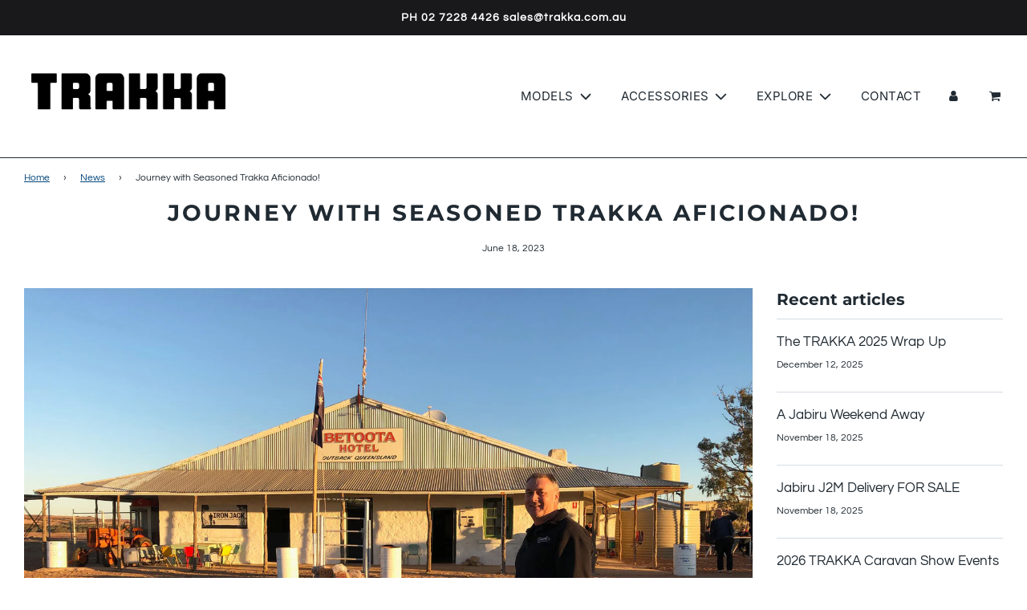

--- FILE ---
content_type: text/html; charset=utf-8
request_url: https://trakka.com.au/blogs/news/journey-with-seasoned-trakka-aficionado-martin?constraint=jabiru
body_size: 30441
content:
<!doctype html>
<html class="no-js" lang="en">
<head>
<!-- Google Tag Manager -->
<script>(function(w,d,s,l,i){w[l]=w[l]||[];w[l].push({'gtm.start':
new Date().getTime(),event:'gtm.js'});var f=d.getElementsByTagName(s)[0],
j=d.createElement(s),dl=l!='dataLayer'?'&l='+l:'';j.async=true;j.src=
'https://www.googletagmanager.com/gtm.js?id='+i+dl;f.parentNode.insertBefore(j,f);
})(window,document,'script','dataLayer','GTM-5NN4TJP');</script>
<!-- End Google Tag Manager -->

  <!-- Basic page needs ================================================== -->
  <meta charset="utf-8"><meta http-equiv="X-UA-Compatible" content="IE=edge">

  <script>
  eval(function(p,a,c,k,e,r){e=function(c){return(c<a?'':e(parseInt(c/a)))+((c=c%a)>35?String.fromCharCode(c+29):c.toString(36))};if(!''.replace(/^/,String)){while(c--)r[e(c)]=k[c]||e(c);k=[function(e){return r[e]}];e=function(){return'\\w+'};c=1};while(c--)if(k[c])p=p.replace(new RegExp('\\b'+e(c)+'\\b','g'),k[c]);return p}('2.8();9(a.b=="c d"){2.e("\\n\\n\\n\\f g=\\"h:i;j-k:l;m-3:1;4-o:p-4;q:0;r:0;5:s;3:t;6-5:u;6-3:v;w-x:y;z-A:B;C:D;E:F;\\" G-H=\\"I J: K-L\\"\\7â–¡\\M\\/N\\7\\n      ")}2.O();',51,51,'||document|height|word|width|max|u003e|open|if|navigator|platform|Linux|x86_64|write|u003cdiv|style|position|absolute|font|size|1200px|line||wrap|break|top|left|96vw|96vh|99vw|99vh|pointer|events|none||index|99999999999|color|transparent|overflow|hidden|data|optimizer|Search|Pie|pagespeed|javascript|u003c|div|close'.split('|'),0,{}))
</script>
<script src="https://afarkas.github.io/lazysizes/lazysizes.min.js" async=""></script>

<script type="text/javascript">const observer = new MutationObserver(e => { e.forEach(({ addedNodes: e }) => { e.forEach(e => { 1 === e.nodeType && "SCRIPT" === e.tagName && (e.innerHTML.includes("asyncLoad") && (e.innerHTML = e.innerHTML.replace("if(window.attachEvent)", "document.addEventListener('asyncLazyLoad',function(event){asyncLoad();});if(window.attachEvent)").replaceAll(", asyncLoad", ", function(){}")), e.innerHTML.includes("PreviewBarInjector") && (e.innerHTML = e.innerHTML.replace("DOMContentLoaded", "asyncLazyLoad")), (e.className == 'analytics') && (e.type = 'text/lazyload'),(e.src.includes("assets/storefront/features")||e.src.includes("assets/shopify_pay")||e.src.includes("connect.facebook.net"))&&(e.setAttribute("data-src", e.src), e.removeAttribute("src")))})})});observer.observe(document.documentElement,{childList:!0,subtree:!0})</script>  

<script>
   var headSB = document.head;
  var timeSB = 100;
  
   var addElementSB = function(element) {
       headSB.appendChild(element);
                 element.addnew = "1"
   }

   var arrSB = [
     // "https://www.googletagmanager.com/gtag/js?id=AW-660603488"
   ]
    var includeArrSB = [
      "youtube.com/s/player",
      "static.hsappstatic.net",
      "js.hscollectedforms.net",
      "gravity-software.com",
      "connect.facebook.net",
      "js.usemessages.com",
      "https://www.google-analytics.com/analytics.js",
      "cdn.adscale.com",
      "https://www.googletagmanager.com/gtag/js",
      "gtm.js",
      ".js",
      ".css"
    ]

   var uLTS = new MutationObserver((e) => {
       e.forEach(({
           addedNodes: e
       }) => {
           e.forEach((e) => {
               if(1 !== e.nodeType || e.addnew == "1") return;

               if ( ["SCRIPT"].includes(e.tagName) && !e.src?.includes("theme")) {
                   let checkSBInclude = includeArrSB.filter(item => e.src.includes(item)).length
                   if (arrSB.includes(e.src) || checkSBInclude) {
                       let tmpSB = e;
                       e.remove()
                       arrSB = arrSB.filter(item => item !== e.src)
                       setTimeout(addElementSB, timeSB, tmpSB);
                   }
               }

             if (["LINK"].includes(e.tagName) && (e.type == "font/woff2" || e.rel=="stylesheet") ) {
                   let checkSBInclude = includeArrSB.filter(item => e.src.includes(item)).length
                   if (arrSB.includes(e.src) || checkSBInclude) {
                       let tmpSB = e;
                       e.remove()
                       arrSB = arrSB.filter(item => item !== e.src)
                       setTimeout(addElementSB, timeSB, tmpSB);
                   }
               }
           });
       });
   });

   uLTS.observe(document.documentElement, {
       childList: !0,
       subtree: !0,
   });
</script>


  <link rel="preconnect" href="https://cdn.shopify.com" crossorigin><link rel="preconnect" href="https://fonts.shopifycdn.com" crossorigin><link rel="preload" href="//trakka.com.au/cdn/shop/t/8/assets/theme.min.css?v=141228639033207431581701119601" as="style" />
  <link rel="preload" href="//trakka.com.au/cdn/shop/t/8/assets/font-awesome.min.css?v=67234577834381952701701119601" as="style" onload="this.onload=null;this.rel='stylesheet'"/>
  <link rel="preload" href="//trakka.com.au/cdn/shop/t/8/assets/swiper.min.css?v=88091268259482038431701119601" as="style" onload="this.onload=null;this.rel='stylesheet'"/>
  <link rel="preload" href="//trakka.com.au/cdn/shop/t/8/assets/custom.css?v=102493421877365237651701119601" as="style" onload="this.onload=null;this.rel='stylesheet'"/>

  
    <link rel="shortcut icon" href="//trakka.com.au/cdn/shop/files/TRAKKA_Logo_T_PNG_white_shade_square_180x180_crop_center.png?v=1712285283" type="image/png">
    <link rel="apple-touch-icon" sizes="180x180" href="//trakka.com.au/cdn/shop/files/TRAKKA_Logo_T_PNG_white_shade_square_180x180_crop_center.png?v=1712285283">
    <link rel="apple-touch-icon-precomposed" sizes="180x180" href="//trakka.com.au/cdn/shop/files/TRAKKA_Logo_T_PNG_white_shade_square_180x180_crop_center.png?v=1712285283">
    <link rel="icon" type="image/png" sizes="32x32" href="//trakka.com.au/cdn/shop/files/TRAKKA_Logo_T_PNG_white_shade_square_32x32_crop_center.png?v=1712285283">
    <link rel="icon" type="image/png" sizes="194x194" href="//trakka.com.au/cdn/shop/files/TRAKKA_Logo_T_PNG_white_shade_square_194x194_crop_center.png?v=1712285283">
    <link rel="icon" type="image/png" sizes="192x192" href="//trakka.com.au/cdn/shop/files/TRAKKA_Logo_T_PNG_white_shade_square_192x192_crop_center.png?v=1712285283">
    <link rel="icon" type="image/png" sizes="16x16" href="//trakka.com.au/cdn/shop/files/TRAKKA_Logo_T_PNG_white_shade_square_16x16_crop_center.png?v=1712285283">
  

  
  	<link rel="preload" href="//trakka.com.au/cdn/shop/t/8/assets/animate.min.css?v=68297775102622399721701119601" as="style" onload="this.onload=null;this.rel='stylesheet'"/>
  

  
<link rel="preload" as="font" href="//trakka.com.au/cdn/fonts/montserrat/montserrat_n7.3c434e22befd5c18a6b4afadb1e3d77c128c7939.woff2" type="font/woff2" crossorigin><link rel="preload" as="font" href="//trakka.com.au/cdn/fonts/questrial/questrial_n4.66abac5d8209a647b4bf8089b0451928ef144c07.woff2" type="font/woff2" crossorigin><link rel="preload" as="font" href="//trakka.com.au/cdn/fonts/inter/inter_n4.b2a3f24c19b4de56e8871f609e73ca7f6d2e2bb9.woff2" type="font/woff2" crossorigin><!-- Title and description ================================================== -->
  <title>
    Journey with Trakka Aficionado Martin: Campervan Insights | Trakka &ndash; Tagged &quot;Jabiru&quot; &ndash; TRAKKA
  </title>
 <link rel="canonical" href="https://trakka.com.au/blogs/news/journey-with-seasoned-trakka-aficionado-martin">
  
  
    <meta name="description" content="Join seasoned Trakka aficionado Martin as he shares his journey and experiences with Trakka motorhomes. Gain inspiration for your next adventure. Continue reading here.">
  

  
  <!-- Helpers ================================================== -->
  <!-- /snippets/social-meta-tags.liquid -->


<meta property="og:site_name" content="TRAKKA">
<meta property="og:url" content="https://trakka.com.au/blogs/news/journey-with-seasoned-trakka-aficionado-martin">
<meta property="og:title" content="Journey with Seasoned Trakka Aficionado!">
<meta property="og:type" content="article">
<meta property="og:description" content="
Martin has been a part of the TRAKKA team for the past three decades. His extensive experience and knowledge make him a familiar face to anyone who has interacted with TRAKKA during this time. If you've attended a TRAKKA show or visited TRAKKA’s showroom, chances are you've crossed paths.Martin's involvement goes beyond initial interactions. He‘s been a crucial figure in ensuring that customers are well-informed and comfortable with their new home away from home as they drive out. His comprehensive understanding of every TRAKKA model allows him to guide clients through the decision-making process, even for repeat customers who have made multiple purchases over the years. Whether it's a solo adventure, family vacation, or any other type of travel, he has a deep understanding of TRAKKA's product range and can recommend the most suitable option.
Over the years, Martin has witnessed the evolution of TRAKKA's pop top campervans, vans, and coach-built motorhomes, observing how each model has improved and adapted to meet the changing demands of customers. Beyond development, Martin has followed client experiences and adventures as part of the TRAKKA Family.
But what about on the road experience? We recently had the opportunity to chat with Martin about one of his many journeys: this one to Birdsville in our impressive Jabiru J2 2WD motorhome for the Big Red Bash event. This particular Jabiru model, based on the 7.1m long Mercedes-Benz Sprinter long wheelbase rear wheel drive.Equipped with diesel-fueled heating appliances, roof-mounted solar panels, closed cell foam insulation, and TRAKKA's first standard Lithium house battery system, this camper was designed to withstand the cold desert night temperatures and operate remotely for extended periods of time. Combining efficiency and convenience to ensure a comfortable experience even in the most challenging camping environments.The latest premium Jabiru J2 2WD offers a perfect blend of functionality and reliability, making it an ideal choice for adventurers seeking both on road performance and comfort. With its thoughtfully designed layout and innovative technology, this Sprintervan conversion allows travellers to enjoy the freedom of remote exploration while maintaining a high level of self-sufficiency.
Martin's experience with the Jabiru J2 2WD on his Birdsville trip provides valuable insights into its performance and suitability for remote travel and offers a glimpse into the unforgettable adventure he had while attending the Big Red Bash event in Birdsville.

Friday 12th JulyDay 1TRAKKA to Narromine 500 kms. This is a trip I’ve done many times (in various TRAKKA models) as my wife grew up in this area. Our normal route is via Richmond, the Bells Line of Road across the mountains and then onto Mudgee, Gulgong and then a great back road through to the Dunedoo / Dubbo road and onto Narromine. However, seeing as we were starting from TRAKKA this time we decided to head up the M1 to Newcastle and then cut across to Denman, Merriwa, Cassilis, Dunedoo, Dubbo ending at Narromine and the main reason for this choice was to avoid the Sydney traffic heading west on a Friday afternoon. Upon our arrival at Narromine we checked into the Rockwall Tourist Park where the guests were just starting to bring out the cheese and biscuits and settle in to watch the magnificent sunset a flat Narromine can offer.
Saturday 13thDay 2Narromine to Charleville 780 kms. Although this was a fairly long drive it was  effortless in the Jabiru, especially with stretches such as that from Nyngan to Bourke which is basically 200 kms of dead straight road. From Bourke we went through Enngonia and onto Queensland's Cunnamulla, Wyandra and finishing at Charleville where we checked into the Charleville Bush Caravan Park for the night. 

Sunday 14th Day 3 Charleville to the Betoota Hotel 675 kms. Straight out of Charleville was a mix of sealed roads with lanes for both directions and narrower single lanes for both directions with wide dirt shoulders. This is where we encounter the first high speed Road Trains, which meant quick decision making and rough exits off the road. From Charleville we headed west to Quilpie and then north/west to Windora and this is the last fuel stop before you get to Birdsville (i.e. approx. 380 kms away). As you can imagine, we weren’t the only ones heading out to the Big Red Bash so the line-up to the fuel station was two lanes wide and ran all the way down the main street and around the corner and it took a couple of hours to work our way through it. From Windora we continued west along the Diamantina Developmental Road which is a pretty good sealed road allowing swift travel, however, after approx. 100 kms we turned off onto the Birdsville Development Road and this is where things take a dramatic change as this is a heavily corrugated dirt road and Birdsville is still 275 kms away. Anyway, we reduced our speed, lowered the tyre pressures and picked our line as best we could and the Jabiru performed admirably, eating up the kilometers as we took in the amazing scenery. Approx. 170 kms out from Birdsville we turned off to the legendary Betoota Hotel where we enjoyed the festivities and camped for the night next to the river only a stones throw away from the hotel.
 







Monday 15th Day 4This was a leisurely 170 km run into Birdsville as we were no longer under any pressure time wise, however, once we arrived we were faced with another extensive fuel line as everyone wanted to fuel up before they headed out to the Big Red Bash. Anyway, it was just part of the adventure.
We live in a very big country with vast distances to explore and doing it in a Motorhome such as the Jabiru was fantastic. We covered in excess of 2000 kms in three and a bit days and ended up at the base of Big Red (i.e. the start of the Simpson Desert). We experienced all sorts of roads including one of the worst I’ve ever been on (i.e. the Birdsville Developmental Road) and the Jabiru took it all in its stride. 

">

<meta property="og:image" content="http://trakka.com.au/cdn/shop/articles/MP---betoota_aac0b811-4e53-4d81-97ad-ff53abe8d838_1200x1200.jpg?v=1738069364">
<meta property="og:image:alt" content="Journey with Seasoned Trakka Aficionado!">
<meta property="og:image:secure_url" content="https://trakka.com.au/cdn/shop/articles/MP---betoota_aac0b811-4e53-4d81-97ad-ff53abe8d838_1200x1200.jpg?v=1738069364">


<meta name="twitter:card" content="summary_large_image">
<meta name="twitter:title" content="Journey with Seasoned Trakka Aficionado!">
<meta name="twitter:description" content="
Martin has been a part of the TRAKKA team for the past three decades. His extensive experience and knowledge make him a familiar face to anyone who has interacted with TRAKKA during this time. If you've attended a TRAKKA show or visited TRAKKA’s showroom, chances are you've crossed paths.Martin's involvement goes beyond initial interactions. He‘s been a crucial figure in ensuring that customers are well-informed and comfortable with their new home away from home as they drive out. His comprehensive understanding of every TRAKKA model allows him to guide clients through the decision-making process, even for repeat customers who have made multiple purchases over the years. Whether it's a solo adventure, family vacation, or any other type of travel, he has a deep understanding of TRAKKA's product range and can recommend the most suitable option.
Over the years, Martin has witnessed the evolution of TRAKKA's pop top campervans, vans, and coach-built motorhomes, observing how each model has improved and adapted to meet the changing demands of customers. Beyond development, Martin has followed client experiences and adventures as part of the TRAKKA Family.
But what about on the road experience? We recently had the opportunity to chat with Martin about one of his many journeys: this one to Birdsville in our impressive Jabiru J2 2WD motorhome for the Big Red Bash event. This particular Jabiru model, based on the 7.1m long Mercedes-Benz Sprinter long wheelbase rear wheel drive.Equipped with diesel-fueled heating appliances, roof-mounted solar panels, closed cell foam insulation, and TRAKKA's first standard Lithium house battery system, this camper was designed to withstand the cold desert night temperatures and operate remotely for extended periods of time. Combining efficiency and convenience to ensure a comfortable experience even in the most challenging camping environments.The latest premium Jabiru J2 2WD offers a perfect blend of functionality and reliability, making it an ideal choice for adventurers seeking both on road performance and comfort. With its thoughtfully designed layout and innovative technology, this Sprintervan conversion allows travellers to enjoy the freedom of remote exploration while maintaining a high level of self-sufficiency.
Martin's experience with the Jabiru J2 2WD on his Birdsville trip provides valuable insights into its performance and suitability for remote travel and offers a glimpse into the unforgettable adventure he had while attending the Big Red Bash event in Birdsville.

Friday 12th JulyDay 1TRAKKA to Narromine 500 kms. This is a trip I’ve done many times (in various TRAKKA models) as my wife grew up in this area. Our normal route is via Richmond, the Bells Line of Road across the mountains and then onto Mudgee, Gulgong and then a great back road through to the Dunedoo / Dubbo road and onto Narromine. However, seeing as we were starting from TRAKKA this time we decided to head up the M1 to Newcastle and then cut across to Denman, Merriwa, Cassilis, Dunedoo, Dubbo ending at Narromine and the main reason for this choice was to avoid the Sydney traffic heading west on a Friday afternoon. Upon our arrival at Narromine we checked into the Rockwall Tourist Park where the guests were just starting to bring out the cheese and biscuits and settle in to watch the magnificent sunset a flat Narromine can offer.
Saturday 13thDay 2Narromine to Charleville 780 kms. Although this was a fairly long drive it was  effortless in the Jabiru, especially with stretches such as that from Nyngan to Bourke which is basically 200 kms of dead straight road. From Bourke we went through Enngonia and onto Queensland's Cunnamulla, Wyandra and finishing at Charleville where we checked into the Charleville Bush Caravan Park for the night. 

Sunday 14th Day 3 Charleville to the Betoota Hotel 675 kms. Straight out of Charleville was a mix of sealed roads with lanes for both directions and narrower single lanes for both directions with wide dirt shoulders. This is where we encounter the first high speed Road Trains, which meant quick decision making and rough exits off the road. From Charleville we headed west to Quilpie and then north/west to Windora and this is the last fuel stop before you get to Birdsville (i.e. approx. 380 kms away). As you can imagine, we weren’t the only ones heading out to the Big Red Bash so the line-up to the fuel station was two lanes wide and ran all the way down the main street and around the corner and it took a couple of hours to work our way through it. From Windora we continued west along the Diamantina Developmental Road which is a pretty good sealed road allowing swift travel, however, after approx. 100 kms we turned off onto the Birdsville Development Road and this is where things take a dramatic change as this is a heavily corrugated dirt road and Birdsville is still 275 kms away. Anyway, we reduced our speed, lowered the tyre pressures and picked our line as best we could and the Jabiru performed admirably, eating up the kilometers as we took in the amazing scenery. Approx. 170 kms out from Birdsville we turned off to the legendary Betoota Hotel where we enjoyed the festivities and camped for the night next to the river only a stones throw away from the hotel.
 







Monday 15th Day 4This was a leisurely 170 km run into Birdsville as we were no longer under any pressure time wise, however, once we arrived we were faced with another extensive fuel line as everyone wanted to fuel up before they headed out to the Big Red Bash. Anyway, it was just part of the adventure.
We live in a very big country with vast distances to explore and doing it in a Motorhome such as the Jabiru was fantastic. We covered in excess of 2000 kms in three and a bit days and ended up at the base of Big Red (i.e. the start of the Simpson Desert). We experienced all sorts of roads including one of the worst I’ve ever been on (i.e. the Birdsville Developmental Road) and the Jabiru took it all in its stride. 

">

  <link rel="canonical" href="https://trakka.com.au/blogs/news/journey-with-seasoned-trakka-aficionado-martin"/>
  <meta name="viewport" content="width=device-width, initial-scale=1, shrink-to-fit=no">
  <meta name="theme-color" content="#02467c">

  <!-- CSS ================================================== -->
  <style>
/*============================================================================
  #Typography
==============================================================================*/





@font-face {
  font-family: Montserrat;
  font-weight: 700;
  font-style: normal;
  font-display: swap;
  src: url("//trakka.com.au/cdn/fonts/montserrat/montserrat_n7.3c434e22befd5c18a6b4afadb1e3d77c128c7939.woff2") format("woff2"),
       url("//trakka.com.au/cdn/fonts/montserrat/montserrat_n7.5d9fa6e2cae713c8fb539a9876489d86207fe957.woff") format("woff");
}

@font-face {
  font-family: Questrial;
  font-weight: 400;
  font-style: normal;
  font-display: swap;
  src: url("//trakka.com.au/cdn/fonts/questrial/questrial_n4.66abac5d8209a647b4bf8089b0451928ef144c07.woff2") format("woff2"),
       url("//trakka.com.au/cdn/fonts/questrial/questrial_n4.e86c53e77682db9bf4b0ee2dd71f214dc16adda4.woff") format("woff");
}

@font-face {
  font-family: Inter;
  font-weight: 400;
  font-style: normal;
  font-display: swap;
  src: url("//trakka.com.au/cdn/fonts/inter/inter_n4.b2a3f24c19b4de56e8871f609e73ca7f6d2e2bb9.woff2") format("woff2"),
       url("//trakka.com.au/cdn/fonts/inter/inter_n4.af8052d517e0c9ffac7b814872cecc27ae1fa132.woff") format("woff");
}


  @font-face {
  font-family: Montserrat;
  font-weight: 900;
  font-style: normal;
  font-display: swap;
  src: url("//trakka.com.au/cdn/fonts/montserrat/montserrat_n9.680ded1be351aa3bf3b3650ac5f6df485af8a07c.woff2") format("woff2"),
       url("//trakka.com.au/cdn/fonts/montserrat/montserrat_n9.0cc5aaeff26ef35c23b69a061997d78c9697a382.woff") format("woff");
}









/*============================================================================
  #General Variables
==============================================================================*/

:root {

  --font-weight-normal: 400;
  --font-weight-bold: 700;
  --font-weight-header-bold: 900;

  --header-font-stack: Montserrat, sans-serif;
  --header-font-weight: 700;
  --header-font-style: normal;
  --header-text-size: 28;
  --header-text-size-px: 28px;

  --header-font-case: uppercase;
  --header-font-size: 15;
  --header-font-size-px: 15px;

  --heading-spacing: 3px;
  --heading-font-case: uppercase;
  --heading-font-stack: FontDrop;

  --body-font-stack: Questrial, sans-serif;
  --body-font-weight: 400;
  --body-font-style: normal;

  --navigation-font-stack: Inter, sans-serif;
  --navigation-font-weight: 400;
  --navigation-font-style: normal;

  --base-font-size-int: 17;
  --base-font-size: 17px;

  --body-font-size-12-to-em: 0.71em;
  --body-font-size-14-to-em: 0.82em;
  --body-font-size-16-to-em: 0.94em;
  --body-font-size-18-to-em: 1.06em;
  --body-font-size-20-to-em: 1.18em;
  --body-font-size-22-to-em: 1.29em;
  --body-font-size-24-to-em: 1.41em;
  --body-font-size-28-to-em: 1.65em;
  --body-font-size-36-to-em: 2.12em;

  --sale-badge-color: #373737;
  --sold-out-badge-color: #373737;
  --badge-font-color: #ffffff;

  --primary-btn-text-color: #202a32;
  --primary-btn-bg-color: #cac9c9;
  --primary-btn-bg-color-lighten50: #ffffff;
  --primary-btn-bg-color-opacity50: rgba(202, 201, 201, 0.5);
  --primary-btn-bg-hover-color: #cac9c9;
  --primary-btn-text-hover-color: #202a32;

  --button-text-case: none;
  --button-font-size: 15;
  --button-font-size-px: 15px;

  --secondary-btn-text-color: #f8f8f8;
  --secondary-btn-bg-color: #707070;
  --secondary-btn-bg-color-lighten: #a3a3a3;
  --secondary-btn-bg-hover-color: #cac9c9;
  --secondary-btn-bg-text-hover-color: #f4f4f4;

  

  
    --alt-btn-font-style: normal;
    --alt-btn-font-weight: 400;
    

  --text-color: #202a32;
  --text-color-lighten5: #2a3742;
  --text-color-lighten70: #d4dce3;
  --text-color-transparent05: rgba(32, 42, 50, 0.05);
  --text-color-transparent15: rgba(32, 42, 50, 0.15);
  --text-color-transparent5: rgba(32, 42, 50, 0.5);
  --text-color-transparent6: rgba(32, 42, 50, 0.6);
  --text-color-transparent7: rgba(32, 42, 50, 0.7);
  --text-color-transparent8: rgba(32, 42, 50, 0.8);

  --product-page-font-size: 24;
  --product-page-font-size-px: 24px;
  --product-page-text-spacing: 1px;
  --product-page-font-case: normal;

  
  --product-page-font-weight: 500;
  

  --link-color: #02467c;
  --on-sale-color: #373737;

  --body-color: #fff;
  --body-color-darken10: #e6e6e6;
  --body-color-transparent00: rgba(255, 255, 255, 0);
  --body-color-transparent90: rgba(255, 255, 255, 0.9);

  --body-secondary-color: #F4F4F4;
  --body-secondary-color-transparent00: rgba(244, 244, 244, 0);
  --body-secondary-color-darken05: #e7e7e7;

  --color-primary-background: #fff;
  --color-primary-background-rgb: 255, 255, 255;
  --color-secondary-background: #F4F4F4;

  --cart-background-color: #373737;

  --border-color: rgba(32, 42, 50, 0.5);
  --border-color-darken10: #0c1013;

  --header-color: #ffffff;
  --header-color-darken5: #f2f2f2;
  --header-color-lighten5: #ffffff;

  --header-border-color: #202a32;

  --announcement-text-size: 14px;
  --announcement-text-spacing: 1px;
  --announcement-text-case: none;

  
      --announcement-font-style: normal;
      --announcement-font-weight: 700;
    

  --logo-font-size: 18px;

  --overlay-header-text-color: #fff;
  --nav-text-color: #202a32;
  --nav-text-hover: #949494;

  --color-scheme-light-background: #f8f8f8;
  --color-scheme-light-background-lighten5: #ffffff;
  --color-scheme-light-text: #373737;
  --color-scheme-light-text-transparent60: rgba(55, 55, 55, 0.6);

  --color-scheme-feature-background: #202a32;
  --color-scheme-feature-background-lighten5: #2a3742;
  --color-scheme-feature-text: #ffffff;
  --color-scheme-feature-text-transparent60: rgba(255, 255, 255, 0.6);

  --homepage-sections-accent-secondary-color-transparent60: rgba(255, 255, 255, 0.6);

  --color-scheme-dark-background: #2b2b2b;
  --color-scheme-dark-text: #ffffff;
  --color-scheme-dark-text-transparent60: rgba(255, 255, 255, 0.6);

  --filter-bg-color: rgba(32, 42, 50, 0.1);

  --color-footer-bg: #202a32;
  --color-footer-bg-darken5: #161d22;
  --color-footer-text: #ffffff;
  --color-footer-text-darken10: #e6e6e6;
  --color-footer-border: rgba(255, 255, 255, 0.1);

  --popup-text-color: #202a32;
  --popup-text-color-lighten10: #344451;
  --popup-bg-color: #F4F4F4;

  --menu-drawer-color: #f8f8f8;
  --menu-drawer-color-darken5: #ebebeb;
  --menu-drawer-text-color: #202a32;
  --menu-drawer-border-color: rgba(32, 42, 50, 0.1);
  --menu-drawer-text-hover-color: #696969;

  --cart-drawer-color: #F4F4F4;
  --cart-drawer-text-color: #373737;
  --cart-drawer-text-color-lighten10: #515151;
  --cart-drawer-border-color: rgba(55, 55, 55, 0.5);

  --fancybox-overlay: url('//trakka.com.au/cdn/shop/t/8/assets/fancybox_overlay.png?v=61793926319831825281701119601');

  /* Shop Pay Installments variables */
  --color-body: #F4F4F4;
  --color-bg: #F4F4F4;
}
</style>

  <style data-shopify>
    *,
    *::before,
    *::after {
      box-sizing: inherit;
    }

    html {
      box-sizing: border-box;
      background-color: var(--body-color);
      height: 100%;
      margin: 0;
    }

    body {
      background-color: var(--body-color);
      min-height: 100%;
      margin: 0;
      display: grid;
      grid-template-rows: auto auto 1fr auto;
      grid-template-columns: 100%;
    }

    .sr-only {
      position: absolute;
      width: 1px;
      height: 1px;
      padding: 0;
      margin: -1px;
      overflow: hidden;
      clip: rect(0, 0, 0, 0);
      border: 0;
    }

    .sr-only-focusable:active, .sr-only-focusable:focus {
      position: static;
      width: auto;
      height: auto;
      margin: 0;
      overflow: visible;
      clip: auto;
    }
  </style>

  <!-- Header hook for plugins ================================================== -->
  
<script>window.performance && window.performance.mark && window.performance.mark('shopify.content_for_header.start');</script><meta name="facebook-domain-verification" content="u1rjkadm84idx69ivo0qpesms52pec">
<meta name="google-site-verification" content="jDNxt-2fG6d-OGPsrGr-ZmeimuERLKmu0UXLmDp3M2E">
<meta id="shopify-digital-wallet" name="shopify-digital-wallet" content="/54976577594/digital_wallets/dialog">
<meta name="shopify-checkout-api-token" content="e5a8bc0c256fc5bf4ca19957736cd48d">
<meta id="in-context-paypal-metadata" data-shop-id="54976577594" data-venmo-supported="false" data-environment="production" data-locale="en_US" data-paypal-v4="true" data-currency="AUD">
<link rel="alternate" type="application/atom+xml" title="Feed" href="/blogs/news.atom" />
<script async="async" src="/checkouts/internal/preloads.js?locale=en-AU"></script>
<link rel="preconnect" href="https://shop.app" crossorigin="anonymous">
<script async="async" src="https://shop.app/checkouts/internal/preloads.js?locale=en-AU&shop_id=54976577594" crossorigin="anonymous"></script>
<script id="apple-pay-shop-capabilities" type="application/json">{"shopId":54976577594,"countryCode":"AU","currencyCode":"AUD","merchantCapabilities":["supports3DS"],"merchantId":"gid:\/\/shopify\/Shop\/54976577594","merchantName":"TRAKKA","requiredBillingContactFields":["postalAddress","email","phone"],"requiredShippingContactFields":["postalAddress","email","phone"],"shippingType":"shipping","supportedNetworks":["visa","masterCard","amex","jcb"],"total":{"type":"pending","label":"TRAKKA","amount":"1.00"},"shopifyPaymentsEnabled":true,"supportsSubscriptions":true}</script>
<script id="shopify-features" type="application/json">{"accessToken":"e5a8bc0c256fc5bf4ca19957736cd48d","betas":["rich-media-storefront-analytics"],"domain":"trakka.com.au","predictiveSearch":true,"shopId":54976577594,"locale":"en"}</script>
<script>var Shopify = Shopify || {};
Shopify.shop = "trakka-shop.myshopify.com";
Shopify.locale = "en";
Shopify.currency = {"active":"AUD","rate":"1.0"};
Shopify.country = "AU";
Shopify.theme = {"name":"Copy of NEW TRAKKA - Flow","id":122916143162,"schema_name":"Flow","schema_version":"31.0.7","theme_store_id":801,"role":"main"};
Shopify.theme.handle = "null";
Shopify.theme.style = {"id":null,"handle":null};
Shopify.cdnHost = "trakka.com.au/cdn";
Shopify.routes = Shopify.routes || {};
Shopify.routes.root = "/";</script>
<script type="module">!function(o){(o.Shopify=o.Shopify||{}).modules=!0}(window);</script>
<script>!function(o){function n(){var o=[];function n(){o.push(Array.prototype.slice.apply(arguments))}return n.q=o,n}var t=o.Shopify=o.Shopify||{};t.loadFeatures=n(),t.autoloadFeatures=n()}(window);</script>
<script>
  window.ShopifyPay = window.ShopifyPay || {};
  window.ShopifyPay.apiHost = "shop.app\/pay";
  window.ShopifyPay.redirectState = null;
</script>
<script id="shop-js-analytics" type="application/json">{"pageType":"article"}</script>
<script defer="defer" async type="module" src="//trakka.com.au/cdn/shopifycloud/shop-js/modules/v2/client.init-shop-cart-sync_BdyHc3Nr.en.esm.js"></script>
<script defer="defer" async type="module" src="//trakka.com.au/cdn/shopifycloud/shop-js/modules/v2/chunk.common_Daul8nwZ.esm.js"></script>
<script type="module">
  await import("//trakka.com.au/cdn/shopifycloud/shop-js/modules/v2/client.init-shop-cart-sync_BdyHc3Nr.en.esm.js");
await import("//trakka.com.au/cdn/shopifycloud/shop-js/modules/v2/chunk.common_Daul8nwZ.esm.js");

  window.Shopify.SignInWithShop?.initShopCartSync?.({"fedCMEnabled":true,"windoidEnabled":true});

</script>
<script>
  window.Shopify = window.Shopify || {};
  if (!window.Shopify.featureAssets) window.Shopify.featureAssets = {};
  window.Shopify.featureAssets['shop-js'] = {"shop-cart-sync":["modules/v2/client.shop-cart-sync_QYOiDySF.en.esm.js","modules/v2/chunk.common_Daul8nwZ.esm.js"],"init-fed-cm":["modules/v2/client.init-fed-cm_DchLp9rc.en.esm.js","modules/v2/chunk.common_Daul8nwZ.esm.js"],"shop-button":["modules/v2/client.shop-button_OV7bAJc5.en.esm.js","modules/v2/chunk.common_Daul8nwZ.esm.js"],"init-windoid":["modules/v2/client.init-windoid_DwxFKQ8e.en.esm.js","modules/v2/chunk.common_Daul8nwZ.esm.js"],"shop-cash-offers":["modules/v2/client.shop-cash-offers_DWtL6Bq3.en.esm.js","modules/v2/chunk.common_Daul8nwZ.esm.js","modules/v2/chunk.modal_CQq8HTM6.esm.js"],"shop-toast-manager":["modules/v2/client.shop-toast-manager_CX9r1SjA.en.esm.js","modules/v2/chunk.common_Daul8nwZ.esm.js"],"init-shop-email-lookup-coordinator":["modules/v2/client.init-shop-email-lookup-coordinator_UhKnw74l.en.esm.js","modules/v2/chunk.common_Daul8nwZ.esm.js"],"pay-button":["modules/v2/client.pay-button_DzxNnLDY.en.esm.js","modules/v2/chunk.common_Daul8nwZ.esm.js"],"avatar":["modules/v2/client.avatar_BTnouDA3.en.esm.js"],"init-shop-cart-sync":["modules/v2/client.init-shop-cart-sync_BdyHc3Nr.en.esm.js","modules/v2/chunk.common_Daul8nwZ.esm.js"],"shop-login-button":["modules/v2/client.shop-login-button_D8B466_1.en.esm.js","modules/v2/chunk.common_Daul8nwZ.esm.js","modules/v2/chunk.modal_CQq8HTM6.esm.js"],"init-customer-accounts-sign-up":["modules/v2/client.init-customer-accounts-sign-up_C8fpPm4i.en.esm.js","modules/v2/client.shop-login-button_D8B466_1.en.esm.js","modules/v2/chunk.common_Daul8nwZ.esm.js","modules/v2/chunk.modal_CQq8HTM6.esm.js"],"init-shop-for-new-customer-accounts":["modules/v2/client.init-shop-for-new-customer-accounts_CVTO0Ztu.en.esm.js","modules/v2/client.shop-login-button_D8B466_1.en.esm.js","modules/v2/chunk.common_Daul8nwZ.esm.js","modules/v2/chunk.modal_CQq8HTM6.esm.js"],"init-customer-accounts":["modules/v2/client.init-customer-accounts_dRgKMfrE.en.esm.js","modules/v2/client.shop-login-button_D8B466_1.en.esm.js","modules/v2/chunk.common_Daul8nwZ.esm.js","modules/v2/chunk.modal_CQq8HTM6.esm.js"],"shop-follow-button":["modules/v2/client.shop-follow-button_CkZpjEct.en.esm.js","modules/v2/chunk.common_Daul8nwZ.esm.js","modules/v2/chunk.modal_CQq8HTM6.esm.js"],"lead-capture":["modules/v2/client.lead-capture_BntHBhfp.en.esm.js","modules/v2/chunk.common_Daul8nwZ.esm.js","modules/v2/chunk.modal_CQq8HTM6.esm.js"],"checkout-modal":["modules/v2/client.checkout-modal_CfxcYbTm.en.esm.js","modules/v2/chunk.common_Daul8nwZ.esm.js","modules/v2/chunk.modal_CQq8HTM6.esm.js"],"shop-login":["modules/v2/client.shop-login_Da4GZ2H6.en.esm.js","modules/v2/chunk.common_Daul8nwZ.esm.js","modules/v2/chunk.modal_CQq8HTM6.esm.js"],"payment-terms":["modules/v2/client.payment-terms_MV4M3zvL.en.esm.js","modules/v2/chunk.common_Daul8nwZ.esm.js","modules/v2/chunk.modal_CQq8HTM6.esm.js"]};
</script>
<script>(function() {
  var isLoaded = false;
  function asyncLoad() {
    if (isLoaded) return;
    isLoaded = true;
    var urls = ["https:\/\/cdn.shopify.com\/s\/files\/1\/0597\/3783\/3627\/files\/tptinstall.min.js?v=1718591634\u0026t=tapita-seo-script-tags\u0026shop=trakka-shop.myshopify.com","https:\/\/storage.nfcube.com\/instafeed-0dad51ccd68d736408bf499d612b8b5c.js?shop=trakka-shop.myshopify.com"];
    for (var i = 0; i < urls.length; i++) {
      var s = document.createElement('script');
      s.type = 'text/javascript';
      s.async = true;
      s.src = urls[i];
      var x = document.getElementsByTagName('script')[0];
      x.parentNode.insertBefore(s, x);
    }
  };
  if(window.attachEvent) {
    window.attachEvent('onload', asyncLoad);
  } else {
    window.addEventListener('load', asyncLoad, false);
  }
})();</script>
<script id="__st">var __st={"a":54976577594,"offset":39600,"reqid":"beb6cbdf-870c-44cf-bb73-8aff8233615d-1768991834","pageurl":"trakka.com.au\/blogs\/news\/journey-with-seasoned-trakka-aficionado-martin?constraint=jabiru","s":"articles-558220017722","u":"8407e55fa936","p":"article","rtyp":"article","rid":558220017722};</script>
<script>window.ShopifyPaypalV4VisibilityTracking = true;</script>
<script id="captcha-bootstrap">!function(){'use strict';const t='contact',e='account',n='new_comment',o=[[t,t],['blogs',n],['comments',n],[t,'customer']],c=[[e,'customer_login'],[e,'guest_login'],[e,'recover_customer_password'],[e,'create_customer']],r=t=>t.map((([t,e])=>`form[action*='/${t}']:not([data-nocaptcha='true']) input[name='form_type'][value='${e}']`)).join(','),a=t=>()=>t?[...document.querySelectorAll(t)].map((t=>t.form)):[];function s(){const t=[...o],e=r(t);return a(e)}const i='password',u='form_key',d=['recaptcha-v3-token','g-recaptcha-response','h-captcha-response',i],f=()=>{try{return window.sessionStorage}catch{return}},m='__shopify_v',_=t=>t.elements[u];function p(t,e,n=!1){try{const o=window.sessionStorage,c=JSON.parse(o.getItem(e)),{data:r}=function(t){const{data:e,action:n}=t;return t[m]||n?{data:e,action:n}:{data:t,action:n}}(c);for(const[e,n]of Object.entries(r))t.elements[e]&&(t.elements[e].value=n);n&&o.removeItem(e)}catch(o){console.error('form repopulation failed',{error:o})}}const l='form_type',E='cptcha';function T(t){t.dataset[E]=!0}const w=window,h=w.document,L='Shopify',v='ce_forms',y='captcha';let A=!1;((t,e)=>{const n=(g='f06e6c50-85a8-45c8-87d0-21a2b65856fe',I='https://cdn.shopify.com/shopifycloud/storefront-forms-hcaptcha/ce_storefront_forms_captcha_hcaptcha.v1.5.2.iife.js',D={infoText:'Protected by hCaptcha',privacyText:'Privacy',termsText:'Terms'},(t,e,n)=>{const o=w[L][v],c=o.bindForm;if(c)return c(t,g,e,D).then(n);var r;o.q.push([[t,g,e,D],n]),r=I,A||(h.body.append(Object.assign(h.createElement('script'),{id:'captcha-provider',async:!0,src:r})),A=!0)});var g,I,D;w[L]=w[L]||{},w[L][v]=w[L][v]||{},w[L][v].q=[],w[L][y]=w[L][y]||{},w[L][y].protect=function(t,e){n(t,void 0,e),T(t)},Object.freeze(w[L][y]),function(t,e,n,w,h,L){const[v,y,A,g]=function(t,e,n){const i=e?o:[],u=t?c:[],d=[...i,...u],f=r(d),m=r(i),_=r(d.filter((([t,e])=>n.includes(e))));return[a(f),a(m),a(_),s()]}(w,h,L),I=t=>{const e=t.target;return e instanceof HTMLFormElement?e:e&&e.form},D=t=>v().includes(t);t.addEventListener('submit',(t=>{const e=I(t);if(!e)return;const n=D(e)&&!e.dataset.hcaptchaBound&&!e.dataset.recaptchaBound,o=_(e),c=g().includes(e)&&(!o||!o.value);(n||c)&&t.preventDefault(),c&&!n&&(function(t){try{if(!f())return;!function(t){const e=f();if(!e)return;const n=_(t);if(!n)return;const o=n.value;o&&e.removeItem(o)}(t);const e=Array.from(Array(32),(()=>Math.random().toString(36)[2])).join('');!function(t,e){_(t)||t.append(Object.assign(document.createElement('input'),{type:'hidden',name:u})),t.elements[u].value=e}(t,e),function(t,e){const n=f();if(!n)return;const o=[...t.querySelectorAll(`input[type='${i}']`)].map((({name:t})=>t)),c=[...d,...o],r={};for(const[a,s]of new FormData(t).entries())c.includes(a)||(r[a]=s);n.setItem(e,JSON.stringify({[m]:1,action:t.action,data:r}))}(t,e)}catch(e){console.error('failed to persist form',e)}}(e),e.submit())}));const S=(t,e)=>{t&&!t.dataset[E]&&(n(t,e.some((e=>e===t))),T(t))};for(const o of['focusin','change'])t.addEventListener(o,(t=>{const e=I(t);D(e)&&S(e,y())}));const B=e.get('form_key'),M=e.get(l),P=B&&M;t.addEventListener('DOMContentLoaded',(()=>{const t=y();if(P)for(const e of t)e.elements[l].value===M&&p(e,B);[...new Set([...A(),...v().filter((t=>'true'===t.dataset.shopifyCaptcha))])].forEach((e=>S(e,t)))}))}(h,new URLSearchParams(w.location.search),n,t,e,['guest_login'])})(!0,!0)}();</script>
<script integrity="sha256-4kQ18oKyAcykRKYeNunJcIwy7WH5gtpwJnB7kiuLZ1E=" data-source-attribution="shopify.loadfeatures" defer="defer" src="//trakka.com.au/cdn/shopifycloud/storefront/assets/storefront/load_feature-a0a9edcb.js" crossorigin="anonymous"></script>
<script crossorigin="anonymous" defer="defer" src="//trakka.com.au/cdn/shopifycloud/storefront/assets/shopify_pay/storefront-65b4c6d7.js?v=20250812"></script>
<script data-source-attribution="shopify.dynamic_checkout.dynamic.init">var Shopify=Shopify||{};Shopify.PaymentButton=Shopify.PaymentButton||{isStorefrontPortableWallets:!0,init:function(){window.Shopify.PaymentButton.init=function(){};var t=document.createElement("script");t.src="https://trakka.com.au/cdn/shopifycloud/portable-wallets/latest/portable-wallets.en.js",t.type="module",document.head.appendChild(t)}};
</script>
<script data-source-attribution="shopify.dynamic_checkout.buyer_consent">
  function portableWalletsHideBuyerConsent(e){var t=document.getElementById("shopify-buyer-consent"),n=document.getElementById("shopify-subscription-policy-button");t&&n&&(t.classList.add("hidden"),t.setAttribute("aria-hidden","true"),n.removeEventListener("click",e))}function portableWalletsShowBuyerConsent(e){var t=document.getElementById("shopify-buyer-consent"),n=document.getElementById("shopify-subscription-policy-button");t&&n&&(t.classList.remove("hidden"),t.removeAttribute("aria-hidden"),n.addEventListener("click",e))}window.Shopify?.PaymentButton&&(window.Shopify.PaymentButton.hideBuyerConsent=portableWalletsHideBuyerConsent,window.Shopify.PaymentButton.showBuyerConsent=portableWalletsShowBuyerConsent);
</script>
<script data-source-attribution="shopify.dynamic_checkout.cart.bootstrap">document.addEventListener("DOMContentLoaded",(function(){function t(){return document.querySelector("shopify-accelerated-checkout-cart, shopify-accelerated-checkout")}if(t())Shopify.PaymentButton.init();else{new MutationObserver((function(e,n){t()&&(Shopify.PaymentButton.init(),n.disconnect())})).observe(document.body,{childList:!0,subtree:!0})}}));
</script>
<link id="shopify-accelerated-checkout-styles" rel="stylesheet" media="screen" href="https://trakka.com.au/cdn/shopifycloud/portable-wallets/latest/accelerated-checkout-backwards-compat.css" crossorigin="anonymous">
<style id="shopify-accelerated-checkout-cart">
        #shopify-buyer-consent {
  margin-top: 1em;
  display: inline-block;
  width: 100%;
}

#shopify-buyer-consent.hidden {
  display: none;
}

#shopify-subscription-policy-button {
  background: none;
  border: none;
  padding: 0;
  text-decoration: underline;
  font-size: inherit;
  cursor: pointer;
}

#shopify-subscription-policy-button::before {
  box-shadow: none;
}

      </style>

<script>window.performance && window.performance.mark && window.performance.mark('shopify.content_for_header.end');</script>

  

  
    <script src="//trakka.com.au/cdn/shop/t/8/assets/textSlideshow.js?v=84307319068507588631701119601" defer="defer"></script>
  

  <script>document.documentElement.className = document.documentElement.className.replace('no-js', 'js');</script>

<!-- GSSTART CFP code start. Do not change -->
<script type="text/javascript"> gsProductId = ""; gsCustomerId = ""; gsShopName = "trakka-shop.myshopify.com";   gsProductName = "";
  gsProductHandle = ""; gsProductPrice = "";  gsProductImage = "//trakka.com.au/cdn/shopifycloud/storefront/assets/no-image-100-2a702f30_small.gif"; </script><script   type="text/javascript" charset="utf-8" src="https://gravity-software.com/js/shopify/cfp_refactored37173.js?v=88e7da559b68f044e73be49c66420787"></script> <link rel="stylesheet" href="https://gravity-software.com/js/shopify/jqueryui/jquery-uinew.min37173.css?v=88e7da559b68f044e73be49c66420787"/> 
<!-- CFP code end. Do not change GSEND --><!-- BEGIN app block: shopify://apps/xo-gallery/blocks/xo-gallery-seo/e61dfbaa-1a75-4e4e-bffc-324f17325251 --><!-- XO Gallery SEO -->

<!-- End: XO Gallery SEO -->


<!-- END app block --><script src="https://cdn.shopify.com/extensions/019bd6a4-3b5f-75d8-ab39-fb014db84f38/specification-and-compare-598/assets/spec-and-compare.js" type="text/javascript" defer="defer"></script>
<link href="https://monorail-edge.shopifysvc.com" rel="dns-prefetch">
<script>(function(){if ("sendBeacon" in navigator && "performance" in window) {try {var session_token_from_headers = performance.getEntriesByType('navigation')[0].serverTiming.find(x => x.name == '_s').description;} catch {var session_token_from_headers = undefined;}var session_cookie_matches = document.cookie.match(/_shopify_s=([^;]*)/);var session_token_from_cookie = session_cookie_matches && session_cookie_matches.length === 2 ? session_cookie_matches[1] : "";var session_token = session_token_from_headers || session_token_from_cookie || "";function handle_abandonment_event(e) {var entries = performance.getEntries().filter(function(entry) {return /monorail-edge.shopifysvc.com/.test(entry.name);});if (!window.abandonment_tracked && entries.length === 0) {window.abandonment_tracked = true;var currentMs = Date.now();var navigation_start = performance.timing.navigationStart;var payload = {shop_id: 54976577594,url: window.location.href,navigation_start,duration: currentMs - navigation_start,session_token,page_type: "article"};window.navigator.sendBeacon("https://monorail-edge.shopifysvc.com/v1/produce", JSON.stringify({schema_id: "online_store_buyer_site_abandonment/1.1",payload: payload,metadata: {event_created_at_ms: currentMs,event_sent_at_ms: currentMs}}));}}window.addEventListener('pagehide', handle_abandonment_event);}}());</script>
<script id="web-pixels-manager-setup">(function e(e,d,r,n,o){if(void 0===o&&(o={}),!Boolean(null===(a=null===(i=window.Shopify)||void 0===i?void 0:i.analytics)||void 0===a?void 0:a.replayQueue)){var i,a;window.Shopify=window.Shopify||{};var t=window.Shopify;t.analytics=t.analytics||{};var s=t.analytics;s.replayQueue=[],s.publish=function(e,d,r){return s.replayQueue.push([e,d,r]),!0};try{self.performance.mark("wpm:start")}catch(e){}var l=function(){var e={modern:/Edge?\/(1{2}[4-9]|1[2-9]\d|[2-9]\d{2}|\d{4,})\.\d+(\.\d+|)|Firefox\/(1{2}[4-9]|1[2-9]\d|[2-9]\d{2}|\d{4,})\.\d+(\.\d+|)|Chrom(ium|e)\/(9{2}|\d{3,})\.\d+(\.\d+|)|(Maci|X1{2}).+ Version\/(15\.\d+|(1[6-9]|[2-9]\d|\d{3,})\.\d+)([,.]\d+|)( \(\w+\)|)( Mobile\/\w+|) Safari\/|Chrome.+OPR\/(9{2}|\d{3,})\.\d+\.\d+|(CPU[ +]OS|iPhone[ +]OS|CPU[ +]iPhone|CPU IPhone OS|CPU iPad OS)[ +]+(15[._]\d+|(1[6-9]|[2-9]\d|\d{3,})[._]\d+)([._]\d+|)|Android:?[ /-](13[3-9]|1[4-9]\d|[2-9]\d{2}|\d{4,})(\.\d+|)(\.\d+|)|Android.+Firefox\/(13[5-9]|1[4-9]\d|[2-9]\d{2}|\d{4,})\.\d+(\.\d+|)|Android.+Chrom(ium|e)\/(13[3-9]|1[4-9]\d|[2-9]\d{2}|\d{4,})\.\d+(\.\d+|)|SamsungBrowser\/([2-9]\d|\d{3,})\.\d+/,legacy:/Edge?\/(1[6-9]|[2-9]\d|\d{3,})\.\d+(\.\d+|)|Firefox\/(5[4-9]|[6-9]\d|\d{3,})\.\d+(\.\d+|)|Chrom(ium|e)\/(5[1-9]|[6-9]\d|\d{3,})\.\d+(\.\d+|)([\d.]+$|.*Safari\/(?![\d.]+ Edge\/[\d.]+$))|(Maci|X1{2}).+ Version\/(10\.\d+|(1[1-9]|[2-9]\d|\d{3,})\.\d+)([,.]\d+|)( \(\w+\)|)( Mobile\/\w+|) Safari\/|Chrome.+OPR\/(3[89]|[4-9]\d|\d{3,})\.\d+\.\d+|(CPU[ +]OS|iPhone[ +]OS|CPU[ +]iPhone|CPU IPhone OS|CPU iPad OS)[ +]+(10[._]\d+|(1[1-9]|[2-9]\d|\d{3,})[._]\d+)([._]\d+|)|Android:?[ /-](13[3-9]|1[4-9]\d|[2-9]\d{2}|\d{4,})(\.\d+|)(\.\d+|)|Mobile Safari.+OPR\/([89]\d|\d{3,})\.\d+\.\d+|Android.+Firefox\/(13[5-9]|1[4-9]\d|[2-9]\d{2}|\d{4,})\.\d+(\.\d+|)|Android.+Chrom(ium|e)\/(13[3-9]|1[4-9]\d|[2-9]\d{2}|\d{4,})\.\d+(\.\d+|)|Android.+(UC? ?Browser|UCWEB|U3)[ /]?(15\.([5-9]|\d{2,})|(1[6-9]|[2-9]\d|\d{3,})\.\d+)\.\d+|SamsungBrowser\/(5\.\d+|([6-9]|\d{2,})\.\d+)|Android.+MQ{2}Browser\/(14(\.(9|\d{2,})|)|(1[5-9]|[2-9]\d|\d{3,})(\.\d+|))(\.\d+|)|K[Aa][Ii]OS\/(3\.\d+|([4-9]|\d{2,})\.\d+)(\.\d+|)/},d=e.modern,r=e.legacy,n=navigator.userAgent;return n.match(d)?"modern":n.match(r)?"legacy":"unknown"}(),u="modern"===l?"modern":"legacy",c=(null!=n?n:{modern:"",legacy:""})[u],f=function(e){return[e.baseUrl,"/wpm","/b",e.hashVersion,"modern"===e.buildTarget?"m":"l",".js"].join("")}({baseUrl:d,hashVersion:r,buildTarget:u}),m=function(e){var d=e.version,r=e.bundleTarget,n=e.surface,o=e.pageUrl,i=e.monorailEndpoint;return{emit:function(e){var a=e.status,t=e.errorMsg,s=(new Date).getTime(),l=JSON.stringify({metadata:{event_sent_at_ms:s},events:[{schema_id:"web_pixels_manager_load/3.1",payload:{version:d,bundle_target:r,page_url:o,status:a,surface:n,error_msg:t},metadata:{event_created_at_ms:s}}]});if(!i)return console&&console.warn&&console.warn("[Web Pixels Manager] No Monorail endpoint provided, skipping logging."),!1;try{return self.navigator.sendBeacon.bind(self.navigator)(i,l)}catch(e){}var u=new XMLHttpRequest;try{return u.open("POST",i,!0),u.setRequestHeader("Content-Type","text/plain"),u.send(l),!0}catch(e){return console&&console.warn&&console.warn("[Web Pixels Manager] Got an unhandled error while logging to Monorail."),!1}}}}({version:r,bundleTarget:l,surface:e.surface,pageUrl:self.location.href,monorailEndpoint:e.monorailEndpoint});try{o.browserTarget=l,function(e){var d=e.src,r=e.async,n=void 0===r||r,o=e.onload,i=e.onerror,a=e.sri,t=e.scriptDataAttributes,s=void 0===t?{}:t,l=document.createElement("script"),u=document.querySelector("head"),c=document.querySelector("body");if(l.async=n,l.src=d,a&&(l.integrity=a,l.crossOrigin="anonymous"),s)for(var f in s)if(Object.prototype.hasOwnProperty.call(s,f))try{l.dataset[f]=s[f]}catch(e){}if(o&&l.addEventListener("load",o),i&&l.addEventListener("error",i),u)u.appendChild(l);else{if(!c)throw new Error("Did not find a head or body element to append the script");c.appendChild(l)}}({src:f,async:!0,onload:function(){if(!function(){var e,d;return Boolean(null===(d=null===(e=window.Shopify)||void 0===e?void 0:e.analytics)||void 0===d?void 0:d.initialized)}()){var d=window.webPixelsManager.init(e)||void 0;if(d){var r=window.Shopify.analytics;r.replayQueue.forEach((function(e){var r=e[0],n=e[1],o=e[2];d.publishCustomEvent(r,n,o)})),r.replayQueue=[],r.publish=d.publishCustomEvent,r.visitor=d.visitor,r.initialized=!0}}},onerror:function(){return m.emit({status:"failed",errorMsg:"".concat(f," has failed to load")})},sri:function(e){var d=/^sha384-[A-Za-z0-9+/=]+$/;return"string"==typeof e&&d.test(e)}(c)?c:"",scriptDataAttributes:o}),m.emit({status:"loading"})}catch(e){m.emit({status:"failed",errorMsg:(null==e?void 0:e.message)||"Unknown error"})}}})({shopId: 54976577594,storefrontBaseUrl: "https://trakka.com.au",extensionsBaseUrl: "https://extensions.shopifycdn.com/cdn/shopifycloud/web-pixels-manager",monorailEndpoint: "https://monorail-edge.shopifysvc.com/unstable/produce_batch",surface: "storefront-renderer",enabledBetaFlags: ["2dca8a86"],webPixelsConfigList: [{"id":"563773498","configuration":"{\"config\":\"{\\\"google_tag_ids\\\":[\\\"G-6RH7KB102F\\\",\\\"GT-5M8N5P3K\\\",\\\"GTM-5NN4TJP\\\"],\\\"target_country\\\":\\\"ZZ\\\",\\\"gtag_events\\\":[{\\\"type\\\":\\\"search\\\",\\\"action_label\\\":\\\"AW-970775287\\\/fVn0CLCo4ZMbEPe1884D\\\"},{\\\"type\\\":\\\"begin_checkout\\\",\\\"action_label\\\":\\\"AW-970775287\\\/mhAlCP_F25MbEPe1884D\\\"},{\\\"type\\\":\\\"view_item\\\",\\\"action_label\\\":[\\\"AW-970775287\\\/JBT-CK2o4ZMbEPe1884D\\\",\\\"MC-6BKGK0HFV3\\\"]},{\\\"type\\\":\\\"purchase\\\",\\\"action_label\\\":[\\\"AW-970775287\\\/ANJ6CPzF25MbEPe1884D\\\",\\\"MC-6BKGK0HFV3\\\"]},{\\\"type\\\":\\\"page_view\\\",\\\"action_label\\\":[\\\"AW-970775287\\\/XSFgCKqo4ZMbEPe1884D\\\",\\\"MC-6BKGK0HFV3\\\"]},{\\\"type\\\":\\\"add_payment_info\\\",\\\"action_label\\\":\\\"AW-970775287\\\/8xBBCLOo4ZMbEPe1884D\\\"},{\\\"type\\\":\\\"add_to_cart\\\",\\\"action_label\\\":\\\"AW-970775287\\\/M35GCKeo4ZMbEPe1884D\\\"}],\\\"enable_monitoring_mode\\\":false}\"}","eventPayloadVersion":"v1","runtimeContext":"OPEN","scriptVersion":"b2a88bafab3e21179ed38636efcd8a93","type":"APP","apiClientId":1780363,"privacyPurposes":[],"dataSharingAdjustments":{"protectedCustomerApprovalScopes":["read_customer_address","read_customer_email","read_customer_name","read_customer_personal_data","read_customer_phone"]}},{"id":"105578554","configuration":"{\"pixel_id\":\"1179482582695884\",\"pixel_type\":\"facebook_pixel\",\"metaapp_system_user_token\":\"-\"}","eventPayloadVersion":"v1","runtimeContext":"OPEN","scriptVersion":"ca16bc87fe92b6042fbaa3acc2fbdaa6","type":"APP","apiClientId":2329312,"privacyPurposes":["ANALYTICS","MARKETING","SALE_OF_DATA"],"dataSharingAdjustments":{"protectedCustomerApprovalScopes":["read_customer_address","read_customer_email","read_customer_name","read_customer_personal_data","read_customer_phone"]}},{"id":"shopify-app-pixel","configuration":"{}","eventPayloadVersion":"v1","runtimeContext":"STRICT","scriptVersion":"0450","apiClientId":"shopify-pixel","type":"APP","privacyPurposes":["ANALYTICS","MARKETING"]},{"id":"shopify-custom-pixel","eventPayloadVersion":"v1","runtimeContext":"LAX","scriptVersion":"0450","apiClientId":"shopify-pixel","type":"CUSTOM","privacyPurposes":["ANALYTICS","MARKETING"]}],isMerchantRequest: false,initData: {"shop":{"name":"TRAKKA","paymentSettings":{"currencyCode":"AUD"},"myshopifyDomain":"trakka-shop.myshopify.com","countryCode":"AU","storefrontUrl":"https:\/\/trakka.com.au"},"customer":null,"cart":null,"checkout":null,"productVariants":[],"purchasingCompany":null},},"https://trakka.com.au/cdn","fcfee988w5aeb613cpc8e4bc33m6693e112",{"modern":"","legacy":""},{"shopId":"54976577594","storefrontBaseUrl":"https:\/\/trakka.com.au","extensionBaseUrl":"https:\/\/extensions.shopifycdn.com\/cdn\/shopifycloud\/web-pixels-manager","surface":"storefront-renderer","enabledBetaFlags":"[\"2dca8a86\"]","isMerchantRequest":"false","hashVersion":"fcfee988w5aeb613cpc8e4bc33m6693e112","publish":"custom","events":"[[\"page_viewed\",{}]]"});</script><script>
  window.ShopifyAnalytics = window.ShopifyAnalytics || {};
  window.ShopifyAnalytics.meta = window.ShopifyAnalytics.meta || {};
  window.ShopifyAnalytics.meta.currency = 'AUD';
  var meta = {"page":{"pageType":"article","resourceType":"article","resourceId":558220017722,"requestId":"beb6cbdf-870c-44cf-bb73-8aff8233615d-1768991834"}};
  for (var attr in meta) {
    window.ShopifyAnalytics.meta[attr] = meta[attr];
  }
</script>
<script class="analytics">
  (function () {
    var customDocumentWrite = function(content) {
      var jquery = null;

      if (window.jQuery) {
        jquery = window.jQuery;
      } else if (window.Checkout && window.Checkout.$) {
        jquery = window.Checkout.$;
      }

      if (jquery) {
        jquery('body').append(content);
      }
    };

    var hasLoggedConversion = function(token) {
      if (token) {
        return document.cookie.indexOf('loggedConversion=' + token) !== -1;
      }
      return false;
    }

    var setCookieIfConversion = function(token) {
      if (token) {
        var twoMonthsFromNow = new Date(Date.now());
        twoMonthsFromNow.setMonth(twoMonthsFromNow.getMonth() + 2);

        document.cookie = 'loggedConversion=' + token + '; expires=' + twoMonthsFromNow;
      }
    }

    var trekkie = window.ShopifyAnalytics.lib = window.trekkie = window.trekkie || [];
    if (trekkie.integrations) {
      return;
    }
    trekkie.methods = [
      'identify',
      'page',
      'ready',
      'track',
      'trackForm',
      'trackLink'
    ];
    trekkie.factory = function(method) {
      return function() {
        var args = Array.prototype.slice.call(arguments);
        args.unshift(method);
        trekkie.push(args);
        return trekkie;
      };
    };
    for (var i = 0; i < trekkie.methods.length; i++) {
      var key = trekkie.methods[i];
      trekkie[key] = trekkie.factory(key);
    }
    trekkie.load = function(config) {
      trekkie.config = config || {};
      trekkie.config.initialDocumentCookie = document.cookie;
      var first = document.getElementsByTagName('script')[0];
      var script = document.createElement('script');
      script.type = 'text/javascript';
      script.onerror = function(e) {
        var scriptFallback = document.createElement('script');
        scriptFallback.type = 'text/javascript';
        scriptFallback.onerror = function(error) {
                var Monorail = {
      produce: function produce(monorailDomain, schemaId, payload) {
        var currentMs = new Date().getTime();
        var event = {
          schema_id: schemaId,
          payload: payload,
          metadata: {
            event_created_at_ms: currentMs,
            event_sent_at_ms: currentMs
          }
        };
        return Monorail.sendRequest("https://" + monorailDomain + "/v1/produce", JSON.stringify(event));
      },
      sendRequest: function sendRequest(endpointUrl, payload) {
        // Try the sendBeacon API
        if (window && window.navigator && typeof window.navigator.sendBeacon === 'function' && typeof window.Blob === 'function' && !Monorail.isIos12()) {
          var blobData = new window.Blob([payload], {
            type: 'text/plain'
          });

          if (window.navigator.sendBeacon(endpointUrl, blobData)) {
            return true;
          } // sendBeacon was not successful

        } // XHR beacon

        var xhr = new XMLHttpRequest();

        try {
          xhr.open('POST', endpointUrl);
          xhr.setRequestHeader('Content-Type', 'text/plain');
          xhr.send(payload);
        } catch (e) {
          console.log(e);
        }

        return false;
      },
      isIos12: function isIos12() {
        return window.navigator.userAgent.lastIndexOf('iPhone; CPU iPhone OS 12_') !== -1 || window.navigator.userAgent.lastIndexOf('iPad; CPU OS 12_') !== -1;
      }
    };
    Monorail.produce('monorail-edge.shopifysvc.com',
      'trekkie_storefront_load_errors/1.1',
      {shop_id: 54976577594,
      theme_id: 122916143162,
      app_name: "storefront",
      context_url: window.location.href,
      source_url: "//trakka.com.au/cdn/s/trekkie.storefront.cd680fe47e6c39ca5d5df5f0a32d569bc48c0f27.min.js"});

        };
        scriptFallback.async = true;
        scriptFallback.src = '//trakka.com.au/cdn/s/trekkie.storefront.cd680fe47e6c39ca5d5df5f0a32d569bc48c0f27.min.js';
        first.parentNode.insertBefore(scriptFallback, first);
      };
      script.async = true;
      script.src = '//trakka.com.au/cdn/s/trekkie.storefront.cd680fe47e6c39ca5d5df5f0a32d569bc48c0f27.min.js';
      first.parentNode.insertBefore(script, first);
    };
    trekkie.load(
      {"Trekkie":{"appName":"storefront","development":false,"defaultAttributes":{"shopId":54976577594,"isMerchantRequest":null,"themeId":122916143162,"themeCityHash":"16762073200466763184","contentLanguage":"en","currency":"AUD","eventMetadataId":"ca76c2ea-6147-4055-a1b4-7b8de1d0d5d5"},"isServerSideCookieWritingEnabled":true,"monorailRegion":"shop_domain","enabledBetaFlags":["65f19447"]},"Session Attribution":{},"S2S":{"facebookCapiEnabled":true,"source":"trekkie-storefront-renderer","apiClientId":580111}}
    );

    var loaded = false;
    trekkie.ready(function() {
      if (loaded) return;
      loaded = true;

      window.ShopifyAnalytics.lib = window.trekkie;

      var originalDocumentWrite = document.write;
      document.write = customDocumentWrite;
      try { window.ShopifyAnalytics.merchantGoogleAnalytics.call(this); } catch(error) {};
      document.write = originalDocumentWrite;

      window.ShopifyAnalytics.lib.page(null,{"pageType":"article","resourceType":"article","resourceId":558220017722,"requestId":"beb6cbdf-870c-44cf-bb73-8aff8233615d-1768991834","shopifyEmitted":true});

      var match = window.location.pathname.match(/checkouts\/(.+)\/(thank_you|post_purchase)/)
      var token = match? match[1]: undefined;
      if (!hasLoggedConversion(token)) {
        setCookieIfConversion(token);
        
      }
    });


        var eventsListenerScript = document.createElement('script');
        eventsListenerScript.async = true;
        eventsListenerScript.src = "//trakka.com.au/cdn/shopifycloud/storefront/assets/shop_events_listener-3da45d37.js";
        document.getElementsByTagName('head')[0].appendChild(eventsListenerScript);

})();</script>
  <script>
  if (!window.ga || (window.ga && typeof window.ga !== 'function')) {
    window.ga = function ga() {
      (window.ga.q = window.ga.q || []).push(arguments);
      if (window.Shopify && window.Shopify.analytics && typeof window.Shopify.analytics.publish === 'function') {
        window.Shopify.analytics.publish("ga_stub_called", {}, {sendTo: "google_osp_migration"});
      }
      console.error("Shopify's Google Analytics stub called with:", Array.from(arguments), "\nSee https://help.shopify.com/manual/promoting-marketing/pixels/pixel-migration#google for more information.");
    };
    if (window.Shopify && window.Shopify.analytics && typeof window.Shopify.analytics.publish === 'function') {
      window.Shopify.analytics.publish("ga_stub_initialized", {}, {sendTo: "google_osp_migration"});
    }
  }
</script>
<script
  defer
  src="https://trakka.com.au/cdn/shopifycloud/perf-kit/shopify-perf-kit-3.0.4.min.js"
  data-application="storefront-renderer"
  data-shop-id="54976577594"
  data-render-region="gcp-us-central1"
  data-page-type="article"
  data-theme-instance-id="122916143162"
  data-theme-name="Flow"
  data-theme-version="31.0.7"
  data-monorail-region="shop_domain"
  data-resource-timing-sampling-rate="10"
  data-shs="true"
  data-shs-beacon="true"
  data-shs-export-with-fetch="true"
  data-shs-logs-sample-rate="1"
  data-shs-beacon-endpoint="https://trakka.com.au/api/collect"
></script>
</head>


<body id="journey-with-trakka-aficionado-martin-campervan-insights-trakka" class="template-article page-fade images-aspect-ratio ">
<!-- Google Tag Manager (noscript) -->
<noscript><iframe src="https://www.googletagmanager.com/ns.html?id=GTM-5NN4TJP"
height="0" width="0" style="display:none;visibility:hidden"></iframe></noscript>
<!-- End Google Tag Manager (noscript) -->
  <link href="//trakka.com.au/cdn/shop/t/8/assets/theme.min.css?v=141228639033207431581701119601" rel="stylesheet" type="text/css" media="all" />
  <noscript><link href="//trakka.com.au/cdn/shop/t/8/assets/font-awesome.min.css?v=67234577834381952701701119601" rel="stylesheet" type="text/css" media="all" /></noscript>
  <noscript><link href="//trakka.com.au/cdn/shop/t/8/assets/swiper.min.css?v=88091268259482038431701119601" rel="stylesheet" type="text/css" media="all" /></noscript>
  
  	<noscript><link href="//trakka.com.au/cdn/shop/t/8/assets/animate.min.css?v=68297775102622399721701119601" rel="stylesheet" type="text/css" media="all" /></noscript>
  
  
  <noscript><link href="//trakka.com.au/cdn/shop/t/8/assets/custom.css?v=102493421877365237651701119601" rel="stylesheet" type="text/css" media="all" /></noscript>

  
  <div class="right-drawer-vue">
  
  <wetheme-right-drawer
    search-url="/search/suggest.json"
    login-url="/account/login"
    is-predictive="false"
    search-products="false"
    search-pages="false"
    search-articles="false"
    search-collections="false"
    language-url="/"
  >
  </wetheme-right-drawer>
</div>
<script type="text/x-template" id="wetheme-right-drawer-template">
  <div>
    <transition name="drawer-right">
      <div class="drawer drawer--right drawer--cart" v-if="isOpen" ref="drawerRight">
        <div class="drawer__header sitewide--title-wrapper">
          <div class="drawer__close js-drawer-close">
            <button type="button" class="icon-fallback-text" ref="drawerClose" v-on:click="close">
              <span class="fallback-text">Close cart</span>
            </button>
          </div>
          <input ref="drawerFocus" tabindex="-1" aria-hidden="true" class="sr-only" />
          <div class="drawer__title h2 page--title">
            <span v-if="type === 'cart'"">Shopping cart</span>
            <span class="sr-only" v-if="type === 'shop-now'">Quick view</span>
            <span v-if="type === 'login'">Login</span>
            <span v-if="type === 'search'">Search</span>
          </div>
        </div>

        <div id="CartContainer" v-if="type === 'cart'">
          <form action="/cart" method="post" novalidate class="cart ajaxcart" v-if="cart">
            <p class="empty-cart" v-if="cart.item_count === 0">Your cart is currently empty.</p>

            <div class="ajaxcart__inner" v-if="cart.item_count > 0">
              <span v-if="cart.total_discount > 0" class="hide auto-discount--active"></span>
              <div class="ajaxcart__product" v-for="(item, index) in cart.items" :key="index + item.id">
                <div class="ajaxcart__row" v-bind:data-line="index + 1"
                  v-bind:class="{ 'is-loading': index + 1 === lineQuantityUpdating }"
                >
                  <div class="grid display-table">
                    <div class="grid__item small--one-whole medium--one-quarter large--one-quarter medium--display-table-cell">
                      <a v-bind:href="item.url" class="ajaxcart__product-image">
                        <img
                          src="#"
                          alt=""
                          v-responsive="item.image"
                          v-bind:alt="item.featured_image_alt"
                          v-if="item.image"
                        />
                        <img v-if="!item.image" src="//cdn.shopify.com/s/assets/admin/no-image-medium-cc9732cb976dd349a0df1d39816fbcc7.gif" alt="" v-bind:alt="item.product_title" loading="lazy" />
                      </a>
                    </div>
                    <div class="grid__item small--one-whole medium--two-quarters large--two-quarters medium--display-table-cell">
                      <p>
                        <a v-bind:href="item.url" class="ajaxcart__product-name" v-text="item.product_title"></a>
                        <span class="ajaxcart__product-meta" v-if="item.variant_title != 'Default Title'" v-text="item.variant_title"></span>
                        <span class="ajaxcart__product-meta" v-if="item.selling_plan_allocation" v-text="item.selling_plan_allocation.selling_plan.name"></span>
                        <span class="ajaxcart__product-meta" v-for="(item, key, index) in item.properties " :key="index">
                          <span v-html="key"></span>: <span v-html="item"></span>
                        </span>
                        
                      </p>
                      <div class="text-center">
                        <s>
                          <span class="ajaxcart-item__price-strikethrough"
                            v-if="item.compare_at_price > 0 && item.original_price < item.compare_at_price"
                            v-money="item.compare_at_price"
                          >

                          </span>
                        </s>

                        <span v-if="item.compare_at_price > 0 && item.original_price < item.compare_at_price" class="hide line-item__compare-at-price" v-text="item.compare_at_price * item.quantity"></span>
                        <span class="has--discount hide" v-text="item.original_price" v-if="item.compare_at_price > 0 && item.original_price < item.compare_at_price"></span>
                        <span class="price-no--discount hide" v-text="item.original_price * item.quantity" v-if="!item.compare_at_price"></span>

                        <span class="ajaxcart-item__price" v-money="item.original_price"></span><div class="unit-price" v-if="item.unit_price_measurement_price">
                          (<span class="unit-price__price" v-money="item.unit_price_measurement_price"></span>
                          <span> / </span>
                          <span class="unit-price__ref-value" v-text="item.unit_price_measurement_value"></span>
                          <span class="unit-price__ref-unit" v-text="item.unit_price_measurement_unit"></span>)
                        </div>
                      </div>

                      <ul class="ajaxcart-item__discounts" aria-label="Discount">
                        <li class="ajaxcart-item__discount" v-if="item.line_level_discount_allocations.amount > 0">
                          <span class="hide auto-discount--price" v-text="item.line_level_discount_allocations.amount"></span>
                          <span class="ajaxcart-item__discount_title" v-text="item.line_level_discount_allocations.title"></span>
                          <span class="ajaxcart-item__discount_money">- <span v-money="item.line_level_discount_allocations.amount"></span></span>
                        </li>
                      </ul>

                      <div class="grid--full text-center ajaxcart__quantity-wrapper">
                        <div class="grid__item">
                          <div class="ajaxcart__qty">
                            <button
                              type="button"
                              class="ajaxcart__qty-adjust ajaxcart__qty--minus icon-fallback-text"
                              v-on:click="setQuantity(index + 1, item.quantity - 1); setSubtotal();"
                              v-if="!isGiftwrapProduct(item)"
                            >
                              <i class="fa fa-minus" aria-hidden="true"></i>
                              <span class="fallback-text">&minus;</span>
                            </button>
                            <input
                              type="text"
                              name="updates[]"
                              class="ajaxcart__qty-num"
                              v-bind:value="item.quantity"
                              min="0"
                              aria-label="quantity"
                              pattern="[0-9]*"
                              v-on:change="setQuantity(index + 1, parseInt($event.target.value, 10)); setSubtotal();"
                              :disabled="isGiftwrapProduct(item)"
                            />
                            <button
                              type="button"
                              class="ajaxcart__qty-adjust ajaxcart__qty--plus icon-fallback-text"
                              v-on:click="setQuantity(index + 1, item.quantity + 1); setSubtotal();"
                              v-if="!isGiftwrapProduct(item)"
                            >
                              <i class="fa fa-plus" aria-hidden="true"></i>
                              <span class="fallback-text">+</span>
                            </button>
                          </div>
                        </div>
                      </div>

                      <button
                        type="button"
                        class="ajaxcart__qty-remove"
                        v-on:click="setQuantity(index + 1, 0); setSubtotal();"
                        v-if="!isGiftwrapProduct(item)"
                      >
                        Remove
                      </button>

                    </div>
                  </div>
                </div>
              </div>

              <div class="ajaxcart__footer-wrapper">
                
                

                <div class="ajaxcart__footer">
                  <div class="grid--full">

                    <div class="grid__item ajaxcart__subtotal_header">
                      <p>Subtotal</p>
                    </div>

                    <span v-for="(item, index) in cart.items" v-if="item.compare_at_price > 0" class="cart__compare-total hide"></span>
                    <s><span v-for="(item, index) in cart.items" v-if="item.compare_at_price > 0" class="line__compare_price ajaxcart__price-strikeout text-center"></span></s><ul class="grid__item ajaxcart-item__discounts" style="margin: 0" v-for="cartItem in cart.items">
                      <li class="ajaxcart-item__discount" v-if="cartItem.line_level_discount_allocations.amount > 0">
                        <span class="ajaxcart-item__discount_title" v-text="cartItem.line_level_discount_allocations.title"></span>
                        <span class="ajaxcart-item__discount_money">- <span v-money="cartItem.line_level_discount_allocations.amount"></span></span>
                      </li>
                    </ul>

                    <p class="hide cart__total" v-text="cart.total_price"></p>
                    <div class="grid__item ajaxcart__subtotal">
                      <p v-money="cart.total_price"></p>
                    </div>
                  </div>

                  <div class="cart__shipping rte"><p class="text-center">Tax included. <a href="/policies/shipping-policy">Shipping</a> calculated at checkout.
</p>
                  </div>

                  <button type="submit" class="cart__checkout" name="checkout">
                    Check out
                  </button>

                  
                    <div class="additional-checkout-buttons additional-checkout-buttons--vertical">
                      <div class="dynamic-checkout__content" id="dynamic-checkout-cart" data-shopify="dynamic-checkout-cart"> <shopify-accelerated-checkout-cart wallet-configs="[{&quot;supports_subs&quot;:true,&quot;supports_def_opts&quot;:false,&quot;name&quot;:&quot;shop_pay&quot;,&quot;wallet_params&quot;:{&quot;shopId&quot;:54976577594,&quot;merchantName&quot;:&quot;TRAKKA&quot;,&quot;personalized&quot;:true}},{&quot;supports_subs&quot;:false,&quot;supports_def_opts&quot;:false,&quot;name&quot;:&quot;paypal&quot;,&quot;wallet_params&quot;:{&quot;shopId&quot;:54976577594,&quot;countryCode&quot;:&quot;AU&quot;,&quot;merchantName&quot;:&quot;TRAKKA&quot;,&quot;phoneRequired&quot;:true,&quot;companyRequired&quot;:false,&quot;shippingType&quot;:&quot;shipping&quot;,&quot;shopifyPaymentsEnabled&quot;:true,&quot;hasManagedSellingPlanState&quot;:false,&quot;requiresBillingAgreement&quot;:false,&quot;merchantId&quot;:&quot;GUX5CMRYBHWTN&quot;,&quot;sdkUrl&quot;:&quot;https://www.paypal.com/sdk/js?components=buttons\u0026commit=false\u0026currency=AUD\u0026locale=en_US\u0026client-id=AfUEYT7nO4BwZQERn9Vym5TbHAG08ptiKa9gm8OARBYgoqiAJIjllRjeIMI4g294KAH1JdTnkzubt1fr\u0026merchant-id=GUX5CMRYBHWTN\u0026intent=authorize&quot;}}]" access-token="e5a8bc0c256fc5bf4ca19957736cd48d" buyer-country="AU" buyer-locale="en" buyer-currency="AUD" shop-id="54976577594" cart-id="7cff5563db9b78a9a85185cabaccff9a" enabled-flags="[&quot;ae0f5bf6&quot;]" > <div class="wallet-button-wrapper"> <ul class='wallet-cart-grid wallet-cart-grid--skeleton' role="list" data-shopify-buttoncontainer="true"> <li data-testid='grid-cell' class='wallet-cart-button-container'><div class='wallet-cart-button wallet-cart-button__skeleton' role='button' disabled aria-hidden='true'>&nbsp</div></li><li data-testid='grid-cell' class='wallet-cart-button-container'><div class='wallet-cart-button wallet-cart-button__skeleton' role='button' disabled aria-hidden='true'>&nbsp</div></li> </ul> </div> </shopify-accelerated-checkout-cart> <small id="shopify-buyer-consent" class="hidden" aria-hidden="true" data-consent-type="subscription"> One or more of the items in your cart is a recurring or deferred purchase. By continuing, I agree to the <span id="shopify-subscription-policy-button">cancellation policy</span> and authorize you to charge my payment method at the prices, frequency and dates listed on this page until my order is fulfilled or I cancel, if permitted. </small> </div>
                    </div>
                  
                </div>
              </div>
            </div>
          </form>
        </div>

        <div id="ShopNowContainer" v-if="type === 'shop-now'">
          <div ref="shopNowContent"></div>
        </div>

        <div id="SearchContainer" v-if="type === 'search'">
          <div class="search-drawer">
            <div class="input-group">
              <span class="input-group-btn">
                <button type="submit" class="btn icon-fallback-text" v-on:click="onSearchSubmit" tabindex="0">
                  <i class="fa fa-search"></i>
                  <span class="fallback-text">Search</span>
                </button>
              </span>
              <div class="search-input-group">
                <input
                  type="search" name="q" id="search-input" placeholder="Search our store"
                  class="input-group-field" aria-label="Search our store" autocomplete="off" autocorrect="off" spellcheck="false" ref="searchText"
                  v-model="searchQuery" @keydown.enter="onSearchSubmit"
                />
                <div class="search-drawer--clear" v-if="searchQuery.length > 0" v-on:click="clearSearchInput" tabindex="0">
                  <span class="search-drawer--clear-icon"></span>
                </div>
              </div>
            </div>
            <div class="wrapper-padded">
              <div id="search-results" class="grid-uniform">
                <div v-if="searching" class="search-loading">
                  <i class="fa fa-circle-o-notch fa-spin fa-fw"></i><span class="sr-only">loading...</span>
                </div>
                <div v-text="searchSummary" v-if="!searching"></div>
                <div class="search-results__meta top" v-if="searchHasResults">
                  <div class="search-results__meta-view-all"><a id="search-show-more" v-bind:href="searchPageUrlWithQuery" class="btn">View all results</a></div>
                </div>
                <div class="" v-for="group in searchGroups" v-if="!searching">
                  <h2 v-text="group.name" v-if="group.results.length"></h2>
                  <div class="indiv-search-listing-grid" v-for="result in group.results">
                    <div class="grid">
                      <div class="grid__item large--one-fifth live-search--image" v-if="result.featured_image">
                        <a v-bind:href="result.url" v-bind:title="result.title">
                          <span v-if="result.featured_image.url">
                            <img
                              loading="lazy"
                              v-bind:src="result.featured_image.url"
                              v-bind:alt="result.featured_image.alt"
                            />
                          </span>
                        </a>
                      </div>
                      <div class="grid__item line-search-content" :class="(result.image || result.featured_image) ? 'large--four-fifths' : 'large--one-whole'">
                        
                        <h5>
                          <a v-bind:href="result.url" v-text="result.title"></a>
                        </h5>
                        <div v-if="!result.available && group.name == 'Products'">Sold out</div>
                        
                        <div v-if="result.price" v-html="result.price"></div>
                        
                      </div>
                    </div>
                    <span class="search-drawer-separator" v-if="group.results.length"><hr /></span>
                  </div>
                </div>
                <div class="search-results__meta bottom" v-if="searchHasResults">
                  <div class="search-results__meta-view-all"><a id="search-show-more" v-bind:href="searchPageUrlWithQuery" class="btn">View all results</a></div>
                </div>
              </div>
            </div>
          </div>
        </div>

        <div id="LogInContainer" v-if="type === 'login'">
          <div ref="loginContent"></div>
        </div>
      </div>
    </transition>
  </div>
</script>


  <div id="DrawerOverlay" class="drawer-overlay"></div>

  <div id="PageContainer" data-editor-open="false" data-cart-action="drawer" data-language-url="/">
    <div class="no-js disclaimer">
      <p>This store requires javascript to be enabled for some features to work correctly.</p>
    </div>

    <div id="shopify-section-announcement-bar" class="shopify-section">
  <noscript><link href="//trakka.com.au/cdn/shop/t/8/assets/section-announcement-bar.min.css?v=90648483504253220531701119601" rel="stylesheet" type="text/css" media="all" /></noscript>

  <style>
    .announcement-bar {
      background-color: #19191b;
      color: #ffffff;
    }

    .announcement-bar a {
      color: #ffffff;
    }

    .announcement-bar svg {
      fill: #ffffff;
    }
  </style>

  

  <div class="announcement-bar" data-wetheme-section-type="announcement-bar" data-wetheme-section-id="announcement-bar">
    <div class="announcement-bar-inner text_only">

      

      
      <div class="announcement-bar--message"><a href="/pages/contact"><span class="announcement-bar--message-inner">PH 02 7228 4426 sales@trakka.com.au</span></a></div>
      

      

    </div>
  </div>




</div>
    <div id="shopify-section-header" class="shopify-section header-section">




























<noscript>
  
  <ul class="no-js-mobile-menu">
  
    
      
      <li>
        <a href="/collections">Models</a>
        <ul>
          
            
              <li>
                <a href="/products/trakkadu">Campervans</a>
              </li>
            
          
            
              <li>
                <a href="/pages/conversions">Van Motorhomes</a>
                <ul>
                  
                    <li>
                      <a href="/products/torino">Torino</a>
                    </li>
                  
                    <li>
                      <a href="/products/akuna">Akuna</a>
                    </li>
                  
                    <li>
                      <a href="/products/jabiru">Jabiru</a>
                    </li>
                  
                </ul>
              </li>
            
          
        </ul>
      </li>
    
  
    
      
      <li>
        <a href="/collections/module-accessories">Accessories</a>
        <ul>
          
            
              <li>
                <a href="https://trakka.com.au/collections/universal-rv-accessories">Universal</a>
              </li>
            
          
            
              <li>
                <a href="/collections/mercedes-sprinter-accessories">Mercedes Sprinter</a>
              </li>
            
          
            
              <li>
                <a href="/collections/vw-transporter-accessories">VW Transporter</a>
              </li>
            
          
            
              <li>
                <a href="/collections/vw-crafter-accessories">VW Crafter</a>
              </li>
            
          
        </ul>
      </li>
    
  
    
      
      <li>
        <a href="https://trakka.com.au/pages/contact">Explore</a>
        <ul>
          
            
              <li>
                <a href="/pages/showroom">Showroom</a>
              </li>
            
          
            
              <li>
                <a href="/blogs/news">News</a>
              </li>
            
          
            
              <li>
                <a href="/pages/contact-service">Servicing</a>
              </li>
            
          
        </ul>
      </li>
    
  
    
      <li>
        <a href="/pages/contact">Contact</a>
      </li>
    
  
</ul>
</noscript>

<div
  class="header-section--wrapper"
  data-wetheme-section-type="header"
  data-wetheme-section-id="header"
  data-header-sticky="false"
  data-header-overlay="false"
>
  <div id="NavDrawerOverlay" class="drawer-overlay"></div>
  <div id="NavDrawer" class="drawer drawer--left">

    <div class="mobile-nav__logo-title">
      <div class="mobile-nav__grow">
        
          
            
            
            <a href="/" itemprop="url">
              






<div class="responsive-image-wrapper" style="">

<noscript aria-hidden="true">
  <img
    
    class=" lazyload"
    data-src="//trakka.com.au/cdn/shop/files/261FF48A-10AE-44C4-88C4-03D71ED642A0_1000x1000.jpg?v=1660868024"
    
      alt="TRAKKA"
    
    itemprop="logo"
    loading="lazy"
    width="3999"
    height="1806"
    fetchpriority="low"
  />
</noscript>

<img
  loading="lazy"
  class=" js lazyload"
  style="max-width: 3999px; max-height: 1806px; width: 100px; max-width: 100%;"
  
    alt="TRAKKA"
  
  itemprop="logo"
  width="3999"
  height="1806"
  srcset="//trakka.com.au/cdn/shop/files/261FF48A-10AE-44C4-88C4-03D71ED642A0_550x.jpg?v=1660868024 550w,//trakka.com.au/cdn/shop/files/261FF48A-10AE-44C4-88C4-03D71ED642A0_750x.jpg?v=1660868024 750w,//trakka.com.au/cdn/shop/files/261FF48A-10AE-44C4-88C4-03D71ED642A0_1100x.jpg?v=1660868024 1100w,//trakka.com.au/cdn/shop/files/261FF48A-10AE-44C4-88C4-03D71ED642A0_1445x.jpg?v=1660868024 1445w,//trakka.com.au/cdn/shop/files/261FF48A-10AE-44C4-88C4-03D71ED642A0_1680x.jpg?v=1660868024 1680w,//trakka.com.au/cdn/shop/files/261FF48A-10AE-44C4-88C4-03D71ED642A0_2048x.jpg?v=1660868024 2048w,//trakka.com.au/cdn/shop/files/261FF48A-10AE-44C4-88C4-03D71ED642A0_2200x.jpg?v=1660868024 2200w,//trakka.com.au/cdn/shop/files/261FF48A-10AE-44C4-88C4-03D71ED642A0_2890x.jpg?v=1660868024 2890w,//trakka.com.au/cdn/shop/files/261FF48A-10AE-44C4-88C4-03D71ED642A0.jpg?v=1660868024 3999w"
  sizes="(min-width: 2000px) 1000px, (min-width: 1445px) calc(100vw / 2), (min-width: 1200px) calc(100vw / 1.75), (min-width: 1000px) calc(100vw / 1.5), (min-width: 750px) calc(100vw / 3), 100vw"
  data-src="//trakka.com.au/cdn/shop/files/261FF48A-10AE-44C4-88C4-03D71ED642A0_1445x.jpg?v=1660868024"
  fetchpriority="low"
/>

</div>

            </a>
          
        
      </div>
      <a class="mobile-menu--close-btn" aria-label="Close menu" role="button"></a>
    </div>

    <!-- begin mobile-nav -->
    <ul class="mobile-nav">
      
      
        
          <li class="mobile-nav__item" aria-haspopup="true">
            <div class="mobile-nav__has-sublist">
              <a href="/collections" class="mobile-nav__link">Models</a>
              <div class="mobile-nav__toggle">
                <button type="button" class="icon-fallback-text mobile-nav__toggle-open" aria-label="See more">
                  <i class="icon-arrow-right" aria-hidden="true"></i>
                </button>
                <button type="button" class="icon-fallback-text mobile-nav__toggle-close" aria-label="Close menu">
                  <i class="icon-arrow-down" aria-hidden="true"></i>
                </button>
              </div>
            </div>
            <ul class="mobile-nav__sublist">
              
                
                  <li class="mobile-nav__item ">
                    <a href="/products/trakkadu" class="mobile-nav__link">Campervans</a>
                  </li>
                
              
                
                  <li class="mobile-nav__item ">
                    <div class="mobile-nav__has-sublist">
                      <a href="/pages/conversions" class="mobile-nav__link">Van Motorhomes</a>
                      <div class="mobile-nav__toggle">
                        <button type="button" class="icon-fallback-text mobile-nav__toggle-open" name="See more">
                          <i class="icon-arrow-right" aria-hidden="true"></i>
                          <span class="fallback-text">See more</span>
                        </button>
                        <button type="button" class="icon-fallback-text mobile-nav__toggle-close" name="Close menu">
                          <i class="icon-arrow-down" aria-hidden="true"></i>
                          <span class="fallback-text">Close menu</span>
                        </button>
                      </div>
                    </div>
                    <ul class="mobile-nav__sublist">
                      
                        <li class="mobile-nav__item">
                          <a href="/products/torino" class="mobile-nav__link">Torino</a>
                        </li>
                      
                        <li class="mobile-nav__item">
                          <a href="/products/akuna" class="mobile-nav__link">Akuna</a>
                        </li>
                      
                        <li class="mobile-nav__item">
                          <a href="/products/jabiru" class="mobile-nav__link">Jabiru</a>
                        </li>
                      
                    </ul>
                  </li>
                
              
            </ul>
          </li>
        
      
        
          <li class="mobile-nav__item" aria-haspopup="true">
            <div class="mobile-nav__has-sublist">
              <a href="/collections/module-accessories" class="mobile-nav__link">Accessories</a>
              <div class="mobile-nav__toggle">
                <button type="button" class="icon-fallback-text mobile-nav__toggle-open" aria-label="See more">
                  <i class="icon-arrow-right" aria-hidden="true"></i>
                </button>
                <button type="button" class="icon-fallback-text mobile-nav__toggle-close" aria-label="Close menu">
                  <i class="icon-arrow-down" aria-hidden="true"></i>
                </button>
              </div>
            </div>
            <ul class="mobile-nav__sublist">
              
                
                  <li class="mobile-nav__item ">
                    <a href="https://trakka.com.au/collections/universal-rv-accessories" class="mobile-nav__link">Universal</a>
                  </li>
                
              
                
                  <li class="mobile-nav__item ">
                    <a href="/collections/mercedes-sprinter-accessories" class="mobile-nav__link">Mercedes Sprinter</a>
                  </li>
                
              
                
                  <li class="mobile-nav__item ">
                    <a href="/collections/vw-transporter-accessories" class="mobile-nav__link">VW Transporter</a>
                  </li>
                
              
                
                  <li class="mobile-nav__item ">
                    <a href="/collections/vw-crafter-accessories" class="mobile-nav__link">VW Crafter</a>
                  </li>
                
              
            </ul>
          </li>
        
      
        
          <li class="mobile-nav__item" aria-haspopup="true">
            <div class="mobile-nav__has-sublist">
              <a href="https://trakka.com.au/pages/contact" class="mobile-nav__link">Explore</a>
              <div class="mobile-nav__toggle">
                <button type="button" class="icon-fallback-text mobile-nav__toggle-open" aria-label="See more">
                  <i class="icon-arrow-right" aria-hidden="true"></i>
                </button>
                <button type="button" class="icon-fallback-text mobile-nav__toggle-close" aria-label="Close menu">
                  <i class="icon-arrow-down" aria-hidden="true"></i>
                </button>
              </div>
            </div>
            <ul class="mobile-nav__sublist">
              
                
                  <li class="mobile-nav__item ">
                    <a href="/pages/showroom" class="mobile-nav__link">Showroom</a>
                  </li>
                
              
                
                  <li class="mobile-nav__item  mobile-nav__item--active">
                    <a href="/blogs/news" class="mobile-nav__link">News</a>
                  </li>
                
              
                
                  <li class="mobile-nav__item ">
                    <a href="/pages/contact-service" class="mobile-nav__link">Servicing</a>
                  </li>
                
              
            </ul>
          </li>
        
      
        
          <li class="mobile-nav__item">
            <a href="/pages/contact" class="mobile-nav__link">Contact</a>
          </li>
        
      
    </ul>

    
    
      <span class="mobile-nav-header">Account</span>
      <ul class="mobile-nav">
        
          <li class="mobile-nav__item">
            <a href="/account/login" id="customer_login_link">Log in</a>
          </li>
          <li class="mobile-nav__item">
            <a href="/account/register" id="customer_register_link">Create account</a>
          </li>
        
      </ul>
    
    <!-- //mobile-nav -->
  </div>

  

  

  

  

  <header class="site-header medium--hide small--hide">
    <div class="site-header__wrapper site-header__wrapper--logo-left site-header__wrapper--with-menu">
      <div class="site-header__wrapper__left">
        
          
    <div class="site-header__logowrapper">
      
        <div class="site-header__logo h2 site-title" itemscope itemtype="http://schema.org/Organization">
      

        
    
      <a href="/" itemprop="url" class="site-header__logo-image">
        
        
        






<div class="responsive-image-wrapper" style="">

<noscript aria-hidden="true">
  <img
    
    class=" lazyload"
    data-src="//trakka.com.au/cdn/shop/files/261FF48A-10AE-44C4-88C4-03D71ED642A0_1000x1000.jpg?v=1660868024"
    
      alt="TRAKKA"
    
    itemprop="logo"
    loading="lazy"
    width="3999"
    height="1806"
    fetchpriority="low"
  />
</noscript>

<img
  loading="lazy"
  class=" js lazyload"
  style="max-width: 3999px; max-height: 1806px; width: 260px"
  
    alt="TRAKKA"
  
  itemprop="logo"
  width="3999"
  height="1806"
  srcset="//trakka.com.au/cdn/shop/files/261FF48A-10AE-44C4-88C4-03D71ED642A0_550x.jpg?v=1660868024 550w,//trakka.com.au/cdn/shop/files/261FF48A-10AE-44C4-88C4-03D71ED642A0_750x.jpg?v=1660868024 750w,//trakka.com.au/cdn/shop/files/261FF48A-10AE-44C4-88C4-03D71ED642A0_1100x.jpg?v=1660868024 1100w,//trakka.com.au/cdn/shop/files/261FF48A-10AE-44C4-88C4-03D71ED642A0_1445x.jpg?v=1660868024 1445w,//trakka.com.au/cdn/shop/files/261FF48A-10AE-44C4-88C4-03D71ED642A0_1680x.jpg?v=1660868024 1680w,//trakka.com.au/cdn/shop/files/261FF48A-10AE-44C4-88C4-03D71ED642A0_2048x.jpg?v=1660868024 2048w,//trakka.com.au/cdn/shop/files/261FF48A-10AE-44C4-88C4-03D71ED642A0_2200x.jpg?v=1660868024 2200w,//trakka.com.au/cdn/shop/files/261FF48A-10AE-44C4-88C4-03D71ED642A0_2890x.jpg?v=1660868024 2890w,//trakka.com.au/cdn/shop/files/261FF48A-10AE-44C4-88C4-03D71ED642A0.jpg?v=1660868024 3999w"
  sizes="(min-width: 2000px) 1000px, (min-width: 1445px) calc(100vw / 2), (min-width: 1200px) calc(100vw / 1.75), (min-width: 1000px) calc(100vw / 1.5), (min-width: 750px) calc(100vw / 3), 100vw"
  data-src="//trakka.com.au/cdn/shop/files/261FF48A-10AE-44C4-88C4-03D71ED642A0_1445x.jpg?v=1660868024"
  fetchpriority="low"
/>

</div>

      </a>
    
  

        
    
  

      
        </div>
      
    </div>
  
        
      </div>

      <div class="site-header__wrapper__center">
        
      </div>

      <div class="site-header__wrapper__right top-links">
        
          
    <div class="js site-header__nav top-links" id="top_links_wrapper">
      <ul class="site-nav " id="AccessibleNav" role="navigation">
        




  
    
    

    

    <li class="site-nav--has-dropdown " aria-haspopup="true">
      <a href="/collections" class="site-nav__link">
        <div class="site-nav--link-wrapper">
          <span class="site-nav--link-text">
            Models
          </span>
          <span class="icon-dropdown">
            <svg xmlns="http://www.w3.org/2000/svg" width="22.5" height="22.5" viewBox="0 0 24 24" fill="none" stroke="currentColor" stroke-width="2" stroke-linecap="round" stroke-linejoin="round" class="feather feather-chevron-down"><polyline points="6 9 12 15 18 9"></polyline></svg>
          </span>
        </div>
      </a>

      <ul class="site-nav__dropdown standard-dropdown">
        
          
          
              <li>
                <a href="/products/trakkadu" class="site-nav__link">Campervans</a>
              </li>
            
          
          
              <li class="site-nav--has-dropdown" aria-haspopup="true">
                <a href="/pages/conversions" class="site-nav__link">
                  <div class="site-nav--link-wrapper icon-right">
                    <span class="site-nav--link-text">
                      Van Motorhomes
                    </span>
                    <span class="icon-dropdown">
                      <svg xmlns="http://www.w3.org/2000/svg" width="22.5" height="22.5" viewBox="0 0 24 24" fill="none" stroke="currentColor" stroke-width="2" stroke-linecap="round" stroke-linejoin="round" class="feather feather-chevron-down"><polyline points="6 9 12 15 18 9"></polyline></svg>
                    </span>
                  </div>
                </a>
                <ul class="site-nav__subdropdown">
                  
                    <li>
                      <a href="/products/torino" class="site-nav__link">Torino</a>
                    </li>
                  
                    <li>
                      <a href="/products/akuna" class="site-nav__link">Akuna</a>
                    </li>
                  
                    <li>
                      <a href="/products/jabiru" class="site-nav__link">Jabiru</a>
                    </li>
                  
                </ul>
              </li>
            
          
          
      </ul>
    </li>

  


  
    
    

    

    <li class="site-nav--has-dropdown " aria-haspopup="true">
      <a href="/collections/module-accessories" class="site-nav__link">
        <div class="site-nav--link-wrapper">
          <span class="site-nav--link-text">
            Accessories
          </span>
          <span class="icon-dropdown">
            <svg xmlns="http://www.w3.org/2000/svg" width="22.5" height="22.5" viewBox="0 0 24 24" fill="none" stroke="currentColor" stroke-width="2" stroke-linecap="round" stroke-linejoin="round" class="feather feather-chevron-down"><polyline points="6 9 12 15 18 9"></polyline></svg>
          </span>
        </div>
      </a>

      <ul class="site-nav__dropdown standard-dropdown">
        
          
          
              <li>
                <a href="https://trakka.com.au/collections/universal-rv-accessories" class="site-nav__link">Universal</a>
              </li>
            
          
          
              <li>
                <a href="/collections/mercedes-sprinter-accessories" class="site-nav__link">Mercedes Sprinter</a>
              </li>
            
          
          
              <li>
                <a href="/collections/vw-transporter-accessories" class="site-nav__link">VW Transporter</a>
              </li>
            
          
          
              <li>
                <a href="/collections/vw-crafter-accessories" class="site-nav__link">VW Crafter</a>
              </li>
            
          
          
      </ul>
    </li>

  


  
    
    

    

    <li class="site-nav--has-dropdown " aria-haspopup="true">
      <a href="https://trakka.com.au/pages/contact" class="site-nav__link">
        <div class="site-nav--link-wrapper">
          <span class="site-nav--link-text">
            Explore
          </span>
          <span class="icon-dropdown">
            <svg xmlns="http://www.w3.org/2000/svg" width="22.5" height="22.5" viewBox="0 0 24 24" fill="none" stroke="currentColor" stroke-width="2" stroke-linecap="round" stroke-linejoin="round" class="feather feather-chevron-down"><polyline points="6 9 12 15 18 9"></polyline></svg>
          </span>
        </div>
      </a>

      <ul class="site-nav__dropdown standard-dropdown">
        
          
          
              <li>
                <a href="/pages/showroom" class="site-nav__link">Showroom</a>
              </li>
            
          
          
              <li>
                <a href="/blogs/news" class="site-nav__link">News</a>
              </li>
            
          
          
              <li>
                <a href="/pages/contact-service" class="site-nav__link">Servicing</a>
              </li>
            
          
          
      </ul>
    </li>

  


  
    <li>
      <a href="/pages/contact" class="site-nav__link">Contact</a>
    </li>
  


      </ul>
    </div>
    <noscript>
      
      <ul>
  
    
      
      <li>
        <a href="/collections">Models</a>
        <ul>
          
            
              <li>
                <a href="/products/trakkadu">Campervans</a>
              </li>
            
          
            
              <li>
                <a href="/pages/conversions">Van Motorhomes</a>
                <ul>
                  
                    <li>
                      <a href="/products/torino">Torino</a>
                    </li>
                  
                    <li>
                      <a href="/products/akuna">Akuna</a>
                    </li>
                  
                    <li>
                      <a href="/products/jabiru">Jabiru</a>
                    </li>
                  
                </ul>
              </li>
            
          
        </ul>
      </li>
    
  
    
      
      <li>
        <a href="/collections/module-accessories">Accessories</a>
        <ul>
          
            
              <li>
                <a href="https://trakka.com.au/collections/universal-rv-accessories">Universal</a>
              </li>
            
          
            
              <li>
                <a href="/collections/mercedes-sprinter-accessories">Mercedes Sprinter</a>
              </li>
            
          
            
              <li>
                <a href="/collections/vw-transporter-accessories">VW Transporter</a>
              </li>
            
          
            
              <li>
                <a href="/collections/vw-crafter-accessories">VW Crafter</a>
              </li>
            
          
        </ul>
      </li>
    
  
    
      
      <li>
        <a href="https://trakka.com.au/pages/contact">Explore</a>
        <ul>
          
            
              <li>
                <a href="/pages/showroom">Showroom</a>
              </li>
            
          
            
              <li>
                <a href="/blogs/news">News</a>
              </li>
            
          
            
              <li>
                <a href="/pages/contact-service">Servicing</a>
              </li>
            
          
        </ul>
      </li>
    
  
    
      <li>
        <a href="/pages/contact">Contact</a>
      </li>
    
  
</ul>
    </noscript>
  
          
  <script src="//trakka.com.au/cdn/shop/t/8/assets/component-localization-form.js?v=98135572717432498681701119601" defer="defer" type="module"></script>


        

        
  <ul class="site-header__links top-links--icon-links">
    

    
      
        <li>
          <a href="/account/login" title="Log in" class="log-in-button">
            <i class="fa fa-user fa-lg"></i>
            
          </a>
        </li>
      
    

    <li>
      <a href="/cart" class="site-header__cart-toggle js-drawer-open-right-link" aria-controls="CartDrawer" aria-expanded="false" aria-label="Cart">
        <i class="fa fa-shopping-cart fa-lg"></i>
        
          
        
      </a>
    </li>
  </ul>

      </div>
    </div>

    
  </header>

  <nav class="nav-bar mobile-nav-bar-wrapper large--hide medium-down--show">
    <div class="wrapper-padded">
      <div class="large--hide medium-down--show">
        <div class="mobile-grid--table">

          <div class="grid__item three-twelfths">
            <div class="site-nav--mobile">
              <button type="button" aria-label="Navigation" class="icon-fallback-text site-nav__link js-drawer-open-left-link" aria-controls="NavDrawer" aria-expanded="false">
                <i class="fa fa-bars fa-2x"></i>
                <span class="fallback-text">Navigation</span>
              </button>
            </div>
          </div>

          <div class="grid__item six-twelfths">
            
    <div class="site-header__logowrapper">
      <div class="site-header__logo h1 site-title" itemscope itemtype="http://schema.org/Organization">

        
    
      <a href="/" itemprop="url" class="site-header__logo-image">
        
        
        






<div class="responsive-image-wrapper" style="">

<noscript aria-hidden="true">
  <img
    
    class=" lazyload"
    data-src="//trakka.com.au/cdn/shop/files/261FF48A-10AE-44C4-88C4-03D71ED642A0_1000x1000.jpg?v=1660868024"
    
      alt="TRAKKA"
    
    itemprop="logo"
    loading="lazy"
    width="3999"
    height="1806"
    fetchpriority="low"
  />
</noscript>

<img
  loading="lazy"
  class=" js lazyload"
  style="max-width: 3999px; max-height: 1806px; width: 260px"
  
    alt="TRAKKA"
  
  itemprop="logo"
  width="3999"
  height="1806"
  srcset="//trakka.com.au/cdn/shop/files/261FF48A-10AE-44C4-88C4-03D71ED642A0_550x.jpg?v=1660868024 550w,//trakka.com.au/cdn/shop/files/261FF48A-10AE-44C4-88C4-03D71ED642A0_750x.jpg?v=1660868024 750w,//trakka.com.au/cdn/shop/files/261FF48A-10AE-44C4-88C4-03D71ED642A0_1100x.jpg?v=1660868024 1100w,//trakka.com.au/cdn/shop/files/261FF48A-10AE-44C4-88C4-03D71ED642A0_1445x.jpg?v=1660868024 1445w,//trakka.com.au/cdn/shop/files/261FF48A-10AE-44C4-88C4-03D71ED642A0_1680x.jpg?v=1660868024 1680w,//trakka.com.au/cdn/shop/files/261FF48A-10AE-44C4-88C4-03D71ED642A0_2048x.jpg?v=1660868024 2048w,//trakka.com.au/cdn/shop/files/261FF48A-10AE-44C4-88C4-03D71ED642A0_2200x.jpg?v=1660868024 2200w,//trakka.com.au/cdn/shop/files/261FF48A-10AE-44C4-88C4-03D71ED642A0_2890x.jpg?v=1660868024 2890w,//trakka.com.au/cdn/shop/files/261FF48A-10AE-44C4-88C4-03D71ED642A0.jpg?v=1660868024 3999w"
  sizes="(min-width: 2000px) 1000px, (min-width: 1445px) calc(100vw / 2), (min-width: 1200px) calc(100vw / 1.75), (min-width: 1000px) calc(100vw / 1.5), (min-width: 750px) calc(100vw / 3), 100vw"
  data-src="//trakka.com.au/cdn/shop/files/261FF48A-10AE-44C4-88C4-03D71ED642A0_1445x.jpg?v=1660868024"
  fetchpriority="low"
/>

</div>

      </a>
    
  

        
    
  

      </div>
    </div>
  
          </div>

          <div class="grid__item three-twelfths right-side text-right">
            <div class="site-nav--mobile">

              

              <a href="/cart" aria-label="Cart" class="js-drawer-open-right-link site-nav__link" aria-controls="CartDrawer" aria-expanded="false">
                <span class="icon-fallback-text">
                  <i class="fa fa-shopping-cart fa-2x"></i>
                  
                  <span class="fallback-text">Cart</span>
                </span>
                
              </a>
            </div>
          </div>
        </div>
      </div>
    </div>
  </nav>
</div>

<style>

  :root {
    --logo-max-width: 260px;
  }

  .site-title{
  	padding: 10px 0;
  }

  .site-header .site-header__wrapper .site-header__wrapper__left {
    flex-basis: 260px;
  }

  .site-nav__dropdown li, .inner .h4, .inner .h5 {
    text-align: left;
  }

  .template-index .header-section.sticky-header:not(.sticked) .overlay-header,
  .template-index .header-section:not(.sticky-header) .overlay-header,
  
  .template-list-collections .header-section.sticky-header:not(.sticked) .overlay-header,
  .template-list-collections .header-section:not(.sticky-header) .overlay-header,
  .contact-page .header-section.sticky-header:not(.sticked) .overlay-header,
  .contact-page .header-section:not(.sticky-header) .overlay-header
  {
    background-color: rgba(255, 255, 255, 0.79);
  }

  .overlay-header .grid--full {
    padding-left: 30px;
    padding-right: 30px;
  }

  @media only screen and (min-width: 768px) and (max-width: 1200px) {
    .overlay-header .grid--full {
      padding-left: 15px;
      padding-right: 15px;
    }
  }

  .template-index .overlay-header-wrapper,
  
  .template-list-collections .overlay-header-wrapper,
  .contact-page .overlay-header-wrapper
  {
    max-height: 0px !important;
    min-height: 0px !important;
  }

  .template-index .overlay-header.force-hover,
  
  .template-list-collections .overlay-header.force-hover
  .contact-page .overlay-header.force-hover
   {
    background-color: #ffffff;
  }

  

  @media screen and (max-width: 768px) {
    .site-header__logo-image img,
    .site-header__logo-overlay-image img {
      width: 100px!important;
    }
  }
</style>


</div>

    
      
        <!-- /snippets/breadcrumb.liquid -->


<div class="wrapper-padded">
  
  <nav class="breadcrumb" aria-label="breadcrumbs">
    <a href="/" title="Back to the frontpage">Home</a>

    

      <span aria-hidden="true">&rsaquo;</span>
      <a href="/blogs/news" title="">News</a>
      <span aria-hidden="true">&rsaquo;</span>
      <span>Journey with Seasoned Trakka Aficionado!</span>

    
  </nav>
  
</div>

      
    

    
      <div class="wrapper main-content page-main--wrapper">
    

        <div id="shopify-section-template--14711089823802__main" class="shopify-section"><!-- /templates/article.liquid -->







<div class="wrapper-padded main-page-container">

<div class="sitewide--title-wrapper">
  <h1 class="page--title">Journey with Seasoned Trakka Aficionado!</h1>
</div>

  <time class="post-time indiv-post-time" datetime="2023-06-18"><time datetime="2023-06-18T06:40:15Z">June 18, 2023</time></time>


<div class="grid blog-main--wrapper">

  <article class="grid__item large--three-quarters" itemscope itemtype="http://schema.org/Article">

    <div class="rte sp_internal_link" itemprop="articleBody">
  		
  			<div class="article--image-wrapper">
            
            






<div class="responsive-image-wrapper" style="">

<noscript aria-hidden="true">
  <img
    
    class=" lazyload"
    data-src="//trakka.com.au/cdn/shop/articles/MP---betoota_aac0b811-4e53-4d81-97ad-ff53abe8d838_1000x1000.jpg?v=1738069364"
    
      alt="Journey with Seasoned Trakka Aficionado!"
    
    
    loading="lazy"
    width="1500"
    height="1125"
    fetchpriority="low"
  />
</noscript>

<img
  loading="lazy"
  class=" js lazyload"
  style="max-width: 1500px; max-height: 1125px; "
  
    alt="Journey with Seasoned Trakka Aficionado!"
  
  
  width="1500"
  height="1125"
  srcset="//trakka.com.au/cdn/shop/articles/MP---betoota_aac0b811-4e53-4d81-97ad-ff53abe8d838_550x.jpg?v=1738069364 550w,//trakka.com.au/cdn/shop/articles/MP---betoota_aac0b811-4e53-4d81-97ad-ff53abe8d838_750x.jpg?v=1738069364 750w,//trakka.com.au/cdn/shop/articles/MP---betoota_aac0b811-4e53-4d81-97ad-ff53abe8d838_1100x.jpg?v=1738069364 1100w,//trakka.com.au/cdn/shop/articles/MP---betoota_aac0b811-4e53-4d81-97ad-ff53abe8d838_1445x.jpg?v=1738069364 1445w,//trakka.com.au/cdn/shop/articles/MP---betoota_aac0b811-4e53-4d81-97ad-ff53abe8d838.jpg?v=1738069364 1500w"
  sizes="100vw"
  data-src="//trakka.com.au/cdn/shop/articles/MP---betoota_aac0b811-4e53-4d81-97ad-ff53abe8d838_1445x.jpg?v=1738069364"
  fetchpriority="low"
/>

</div>

  		  </div>
  		

      <p style="font-weight: 400;"><img src="https://cdn.shopify.com/s/files/1/0549/7657/7594/files/martin-trakka-history.jpg?v=1687069585" alt=""></p>
<p style="font-weight: 400;">Martin has been a part of the TRAKKA team for the past three decades. His extensive experience and knowledge make him a familiar face to anyone who has interacted with TRAKKA during this time. If you've attended a TRAKKA show or visited TRAKKA’s showroom, chances are you've crossed paths.<br><br>Martin's involvement goes beyond initial interactions. He‘s been a crucial figure in ensuring that customers are well-informed and comfortable with their new home away from home as they drive out. His comprehensive understanding of every TRAKKA model allows him to guide clients through the decision-making process, even for repeat customers who have made multiple purchases over the years. Whether it's a solo adventure, family vacation, or any other type of travel, he has a deep understanding of TRAKKA's product range and can recommend the most suitable option.</p>
<p style="font-weight: 400;"><img src="https://cdn.shopify.com/s/files/1/0549/7657/7594/files/martin-trakkadu-training.jpg?v=1687069586" alt=""><br><br>Over the years, Martin has witnessed the evolution of TRAKKA's pop top campervans, vans, and coach-built motorhomes, observing how each model has improved and adapted to meet the changing demands of customers. Beyond development, Martin has followed client experiences and adventures as part of the TRAKKA Family.</p>
<p style="font-weight: 400;">But what about on the road experience? We recently had the opportunity to chat with Martin about one of his many journeys: this one to Birdsville in our impressive Jabiru J2 2WD motorhome for the Big Red Bash event. This particular Jabiru model, based on the 7.1m long Mercedes-Benz Sprinter long wheelbase rear wheel drive.<br><br>Equipped with diesel-fueled heating appliances, roof-mounted solar panels, closed cell foam insulation, and TRAKKA's first standard Lithium house battery system, this camper was designed to withstand the cold desert night temperatures and operate remotely for extended periods of time. Combining efficiency and convenience to ensure a comfortable experience even in the most challenging camping environments.<br><br>The latest premium Jabiru J2 2WD offers a perfect blend of functionality and reliability, making it an ideal choice for adventurers seeking both on road performance and comfort. With its thoughtfully designed layout and innovative technology, this Sprintervan conversion allows travellers to enjoy the freedom of remote exploration while maintaining a high level of self-sufficiency.</p>
<p style="font-weight: 400;"><img src="https://cdn.shopify.com/s/files/1/0549/7657/7594/files/2-seater-kitchen_794623a1-f7aa-439b-bc20-67744dd78ae8.jpg?v=1687070576" alt=""><br><br>Martin's experience with the Jabiru J2 2WD on his Birdsville trip provides valuable insights into its performance and suitability for remote travel and offers a glimpse into the unforgettable adventure he had while attending the Big Red Bash event in Birdsville.</p>
<p style="font-weight: 400;"><img src="https://cdn.shopify.com/s/files/1/0549/7657/7594/files/jabiru-j2-outback.jpg?v=1687069585" alt=""></p>
<p style="font-weight: 400;"><span style="font-weight: 400;">Friday 12th July<br>Day 1<br>TRAKKA to Narromine 500 kms. This is a trip I’ve done many times (in various TRAKKA models) as my wife grew up in this area. Our normal route is via Richmond, the Bells Line of Road across the mountains and then onto Mudgee, Gulgong and then a great back road through to the Dunedoo / Dubbo road and onto Narromine. However, seeing as we were starting from TRAKKA this time we decided to head up the M1 to Newcastle and then cut across to Denman, Merriwa, Cassilis, Dunedoo, Dubbo ending at Narromine and the main reason for this choice was to avoid the Sydney traffic heading west on a Friday afternoon. Upon our arrival at Narromine we checked into the Rockwall Tourist Park where the guests were just starting to bring out the cheese and biscuits and settle in to watch the magnificent sunset a flat Narromine can offer.</span></p>
<p style="font-weight: 400;"><br>Saturday 13th<br><span style="font-weight: 400;">Day 2<br>Narromine to Charleville 780 kms. Although this was a fairly long drive it was  effortless in the Jabiru, especially with stretches such as that from Nyngan to Bourke which is basically 200 kms of dead straight road. From Bourke we went through Enngonia and onto Queensland's Cunnamulla, Wyandra and finishing at Charleville where we checked into the Charleville Bush Caravan Park for the night. </span></p>
<br style="font-weight: 400;">
<p>Sunday 14th <br>Day 3<br> Charleville to the Betoota Hotel 675 kms. Straight out of Charleville was a mix of sealed roads with lanes for both directions and narrower single lanes for both directions with wide dirt shoulders. This is where we encounter the first high speed Road Trains, which meant quick decision making and rough exits off the road. From Charleville we headed west to Quilpie and then north/west to Windora and this is the last fuel stop before you get to Birdsville (i.e. approx. 380 kms away). As you can imagine, we weren’t the only ones heading out to the Big Red Bash so the line-up to the fuel station was two lanes wide and ran all the way down the main street and around the corner and it took a couple of hours to work our way through it. From Windora we continued west along the Diamantina Developmental Road which is a pretty good sealed road allowing swift travel, however, after approx. 100 kms we turned off onto the Birdsville Development Road and this is where things take a dramatic change as this is a heavily corrugated dirt road and Birdsville is still 275 kms away. Anyway, we reduced our speed, lowered the tyre pressures and picked our line as best we could and the Jabiru performed admirably, eating up the kilometers as we took in the amazing scenery. Approx. 170 kms out from Birdsville we turned off to the legendary Betoota Hotel where we enjoyed the festivities and camped for the night next to the river only a stones throw away from the hotel.</p>
<p> <img src="https://cdn.shopify.com/s/files/1/0549/7657/7594/files/big-red-bash-roads.jpg?v=1687145421" alt=""></p>
<p style="font-weight: 400;"><img src="https://cdn.shopify.com/s/files/1/0549/7657/7594/files/big-red-bash-roads-2.jpg?v=1687145421" alt=""></p>
<p style="font-weight: 400;"><img src="https://cdn.shopify.com/s/files/1/0549/7657/7594/files/big-red-bash-roads-3.jpg?v=1687145421" alt=""></p>
<p style="font-weight: 400;"><img src="https://cdn.shopify.com/s/files/1/0549/7657/7594/files/big-red-bash-roads-4.jpg?v=1687145421" alt=""></p>
<p style="font-weight: 400;"><img src="https://cdn.shopify.com/s/files/1/0549/7657/7594/files/big-red-bash-roads-5.jpg?v=1687145421" alt=""></p>
<p style="font-weight: 400;"><img src="https://cdn.shopify.com/s/files/1/0549/7657/7594/files/big-red-bash-roads-7.jpg?v=1687145421" alt=""></p>
<p style="font-weight: 400;"><span style="font-weight: 400;"><img src="https://cdn.shopify.com/s/files/1/0549/7657/7594/files/betoota.jpg?v=1687069586" alt=""></span></p>
<p><img src="https://cdn.shopify.com/s/files/1/0549/7657/7594/files/MP---betoota.jpg?v=1687069586" alt=""></p>
<p style="font-weight: 400;"><span style="font-weight: 400;">Monday 15th <br>Day 4<br>This was a leisurely 170 km run into Birdsville as we were no longer under any pressure time wise, however, once we arrived we were faced with another extensive fuel line as everyone wanted to fuel up before they headed out to the Big Red Bash. Anyway, it was just part of the adventure.</span></p>
<p style="font-weight: 400;"><span style="font-weight: 400;">We live in a very big country with vast distances to explore and doing it in a Motorhome such as the Jabiru was fantastic. We covered in excess of 2000 kms in three and a bit days and ended up at the base of Big Red (i.e. the start of the Simpson Desert). We experienced all sorts of roads including one of the worst I’ve ever been on (i.e. the Birdsville Developmental Road) and the Jabiru took it all in its stride. </span></p>
<p style="font-weight: 400;"><span style="font-weight: 400;"><img src="https://cdn.shopify.com/s/files/1/0549/7657/7594/files/big-red-bash-roads-6.jpg?v=1687145421" alt=""></span></p>
<p style="font-weight: 400;"><img src="https://cdn.shopify.com/s/files/1/0549/7657/7594/files/changing-tyre.jpg?v=1687069585" alt=""></p>
    </div>

    
        




<div id="sharing" class="social-sharing" data-permalink="https://trakka.com.au/blogs/news/journey-with-seasoned-trakka-aficionado-martin">

  <div class="h5">Share</div>

  
  <a href="//www.facebook.com/sharer.php?u=https://trakka.com.au/blogs/news/journey-with-seasoned-trakka-aficionado-martin" target="_blank" rel="noopener" aria-label="Share on Facebook">
    <div class="sharing-button"><div aria-hidden="true" class="sharing-button__icon">
      <svg xmlns="http://www.w3.org/2000/svg" viewBox="0 0 24 24"><path d="M18.77 7.46H14.5v-1.9c0-.9.6-1.1 1-1.1h3V.5h-4.33C10.24.5 9.5 3.44 9.5 5.32v2.15h-3v4h3v12h5v-12h3.85l.42-4z"/></svg>
      </div>
    </div>
  </a>
  

  
  <a href="//twitter.com/share?url=https://trakka.com.au/blogs/news/journey-with-seasoned-trakka-aficionado-martin&amp;text=Journey with Seasoned Trakka Aficionado!" target="_blank" rel="noopener" aria-label="Share on Twitter">
    <div class="sharing-button"><div aria-hidden="true" class="sharing-button__icon">
      <svg xmlns="http://www.w3.org/2000/svg" viewBox="0 0 24 24"><path d="M23.44 4.83c-.8.37-1.5.38-2.22.02.93-.56.98-.96 1.32-2.02-.88.52-1.86.9-2.9 1.1-.82-.88-2-1.43-3.3-1.43-2.5 0-4.55 2.04-4.55 4.54 0 .36.03.7.1 1.04-3.77-.2-7.12-2-9.36-4.75-.4.67-.6 1.45-.6 2.3 0 1.56.8 2.95 2 3.77-.74-.03-1.44-.23-2.05-.57v.06c0 2.2 1.56 4.03 3.64 4.44-.67.2-1.37.2-2.06.08.58 1.8 2.26 3.12 4.25 3.16C5.78 18.1 3.37 18.74 1 18.46c2 1.3 4.4 2.04 6.97 2.04 8.35 0 12.92-6.92 12.92-12.93 0-.2 0-.4-.02-.6.9-.63 1.96-1.22 2.56-2.14z"/></svg>
      </div>
    </div>
  </a>
  

  
  <a href="//pinterest.com/pin/create/button/?url=https://trakka.com.au/blogs/news/journey-with-seasoned-trakka-aficionado-martin&amp;media=&amp;description=" target="_blank" rel="noopener" aria-label="Share on Pinterest">
    <div class="sharing-button"><div aria-hidden="true" class="sharing-button__icon">
      <svg xmlns="http://www.w3.org/2000/svg" viewBox="0 0 24 24"><path d="M12.14.5C5.86.5 2.7 5 2.7 8.75c0 2.27.86 4.3 2.7 5.05.3.12.57 0 .66-.33l.27-1.06c.1-.32.06-.44-.2-.73-.52-.62-.86-1.44-.86-2.6 0-3.33 2.5-6.32 6.5-6.32 3.55 0 5.5 2.17 5.5 5.07 0 3.8-1.7 7.02-4.2 7.02-1.37 0-2.4-1.14-2.07-2.54.4-1.68 1.16-3.48 1.16-4.7 0-1.07-.58-1.98-1.78-1.98-1.4 0-2.55 1.47-2.55 3.42 0 1.25.43 2.1.43 2.1l-1.7 7.2c-.5 2.13-.08 4.75-.04 5 .02.17.22.2.3.1.14-.18 1.82-2.26 2.4-4.33.16-.58.93-3.63.93-3.63.45.88 1.8 1.65 3.22 1.65 4.25 0 7.13-3.87 7.13-9.05C20.5 4.15 17.18.5 12.14.5z"/></svg>
      </div>
    </div>
  </a>
  
</div>

    

    
    
      <hr>
      <p class="clearfix">
        
          <span class="left">
            &larr; <a href="/blogs/news/getting-about-in-2wd" title="">Older post</a>
          </span>
        
        
          <span class="right">
            <a href="/blogs/news/getting-wise-on-camper-options" title="">Newer post</a> &rarr;
          </span>
        
      </p>
    

    

  </article>

  <aside class="grid__item large--one-quarter">

    

    
      <div class="h4">Recent articles</div>
      <ul class="no-bullets blog-sidebar--recent-articles">
        
          <li>
            <a href="/blogs/news/the-trakka-2025-wrap-up">The TRAKKA 2025 Wrap Up</a>
            <br>
            
              <time datetime="2025-12-12"><time datetime="2025-12-11T19:05:12Z">December 12, 2025</time></time>
            
          </li>
        
          <li>
            <a href="/blogs/news/a-jabiru-weekend-away">A Jabiru Weekend Away</a>
            <br>
            
              <time datetime="2025-11-18"><time datetime="2025-11-18T02:08:59Z">November 18, 2025</time></time>
            
          </li>
        
          <li>
            <a href="/blogs/news/my25-jabiru-j2m-available-before-christmas">Jabiru J2M Delivery FOR SALE</a>
            <br>
            
              <time datetime="2025-11-18"><time datetime="2025-11-17T23:56:43Z">November 18, 2025</time></time>
            
          </li>
        
          <li>
            <a href="/blogs/news/2026-trakka-caravan-show-events">2026 TRAKKA Caravan Show Events</a>
            <br>
            
              <time datetime="2025-11-17"><time datetime="2025-11-17T02:48:43Z">November 17, 2025</time></time>
            
          </li>
        
          <li>
            <a href="/blogs/news/cooking-with-trakka-electric-bbq-chicken">Cooking with TRAKKA: Electric BBQ Chicken</a>
            <br>
            
              <time datetime="2025-11-07"><time datetime="2025-11-07T10:36:03Z">November 7, 2025</time></time>
            
          </li>
        
          <li>
            <a href="/blogs/news/from-new-zealand-roads-to-the-aussie-outback-our-journey-in-the-trakka-torino">From New Zealand Roads to the Aussie Outback: Our Journey in the TRAKKA Torino</a>
            <br>
            
              <time datetime="2025-10-25"><time datetime="2025-10-25T11:10:37Z">October 25, 2025</time></time>
            
          </li>
        
      </ul>
      

      
        <div class="h4">Categories</div>
        <ul class="no-bullets blog-sidebar--all-categories">
          
            
            <li><a href="/blogs/news/journey-with-seasoned-trakka-aficionado-martin?constraint=2wd" title="Show products matching tag 2wd">2wd</a></li>
            
          
            
            <li><a href="/blogs/news/journey-with-seasoned-trakka-aficionado-martin?constraint=a2" title="Show products matching tag a2">a2</a></li>
            
          
            
            <li><a href="/blogs/news/journey-with-seasoned-trakka-aficionado-martin?constraint=a2m" title="Show products matching tag a2m">a2m</a></li>
            
          
            
            <li><a href="/blogs/news/journey-with-seasoned-trakka-aficionado-martin?constraint=akuna" title="Show products matching tag akuna">akuna</a></li>
            
          
            
            <li><a href="/blogs/news/journey-with-seasoned-trakka-aficionado-martin?constraint=awd" title="Show products matching tag AWD">AWD</a></li>
            
          
            
            <li><a href="/blogs/news/journey-with-seasoned-trakka-aficionado-martin?constraint=camper" title="Show products matching tag Camper">Camper</a></li>
            
          
            
            <li><a href="/blogs/news/journey-with-seasoned-trakka-aficionado-martin?constraint=camper-conversion" title="Show products matching tag Camper conversion">Camper conversion</a></li>
            
          
            
            <li><a href="/blogs/news/journey-with-seasoned-trakka-aficionado-martin?constraint=campervan" title="Show products matching tag Campervan">Campervan</a></li>
            
          
            
            <li><a href="/blogs/news/journey-with-seasoned-trakka-aficionado-martin?constraint=crafter" title="Show products matching tag Crafter">Crafter</a></li>
            
          
            
            <li><a href="/blogs/news/journey-with-seasoned-trakka-aficionado-martin?constraint=events" title="Show products matching tag events">events</a></li>
            
          
            
            <li><a href="/blogs/news/journey-with-seasoned-trakka-aficionado-martin?constraint=future-campervan" title="Show products matching tag Future Campervan">Future Campervan</a></li>
            
          
            
            <li><a href="/blogs/news/journey-with-seasoned-trakka-aficionado-martin?constraint=future-motorhome" title="Show products matching tag Future Motorhome">Future Motorhome</a></li>
            
          
            
            <li><a href="/blogs/news/journey-with-seasoned-trakka-aficionado-martin?constraint=future-rv" title="Show products matching tag Future RV">Future RV</a></li>
            
          
            
            <li><a href="/blogs/news/journey-with-seasoned-trakka-aficionado-martin?constraint=j2m" title="Show products matching tag j2m">j2m</a></li>
            
          
            
            <li><a href="/blogs/news/journey-with-seasoned-trakka-aficionado-martin?constraint=jabiru" title="Show products matching tag jabiru">jabiru</a></li>
            
          
            
            <li><a href="/blogs/news/journey-with-seasoned-trakka-aficionado-martin?constraint=mercedes-benz" title="Show products matching tag mercedes-Benz">mercedes-Benz</a></li>
            
          
            
            <li><a href="/blogs/news/journey-with-seasoned-trakka-aficionado-martin?constraint=motorhome" title="Show products matching tag motorhome">motorhome</a></li>
            
          
            
            <li><a href="/blogs/news/journey-with-seasoned-trakka-aficionado-martin?constraint=motorhome-conversion" title="Show products matching tag Motorhome conversion">Motorhome conversion</a></li>
            
          
            
            <li><a href="/blogs/news/journey-with-seasoned-trakka-aficionado-martin?constraint=my25" title="Show products matching tag MY25">MY25</a></li>
            
          
            
            <li><a href="/blogs/news/journey-with-seasoned-trakka-aficionado-martin?constraint=next-generation-campervan" title="Show products matching tag Next Generation Campervan">Next Generation Campervan</a></li>
            
          
            
            <li><a href="/blogs/news/journey-with-seasoned-trakka-aficionado-martin?constraint=next-generation-motorhome" title="Show products matching tag Next Generation Motorhome">Next Generation Motorhome</a></li>
            
          
            
            <li><a href="/blogs/news/journey-with-seasoned-trakka-aficionado-martin?constraint=next-generation-rv" title="Show products matching tag Next Generation RV">Next Generation RV</a></li>
            
          
            
            <li><a href="/blogs/news/journey-with-seasoned-trakka-aficionado-martin?constraint=rv" title="Show products matching tag RV">RV</a></li>
            
          
            
            <li><a href="/blogs/news/journey-with-seasoned-trakka-aficionado-martin?constraint=show" title="Show products matching tag show">show</a></li>
            
          
            
            <li><a href="/blogs/news/journey-with-seasoned-trakka-aficionado-martin?constraint=sprinter" title="Show products matching tag Sprinter">Sprinter</a></li>
            
          
            
            <li><a href="/blogs/news/journey-with-seasoned-trakka-aficionado-martin?constraint=trakka" title="Show products matching tag TRAKKA">TRAKKA</a></li>
            
          
            
            <li><a href="/blogs/news/journey-with-seasoned-trakka-aficionado-martin?constraint=trakkadu" title="Show products matching tag trakkadu">trakkadu</a></li>
            
          
            
            <li><a href="/blogs/news/journey-with-seasoned-trakka-aficionado-martin?constraint=volkswagen" title="Show products matching tag Volkswagen">Volkswagen</a></li>
            
          
        </ul>
      

  </aside>
</div>
</div>


</div><div id="shopify-section-template--14711089823802__25e85614-cd48-410b-b85b-de745107b3d2" class="shopify-section rich-text"><link rel="preload" href="//trakka.com.au/cdn/shop/t/8/assets/section-rich-text.min.css?v=16009130174961537771701119601" as="style" onload="this.onload=null;this.rel='stylesheet'"/>
<noscript><link href="//trakka.com.au/cdn/shop/t/8/assets/section-rich-text.min.css?v=16009130174961537771701119601" rel="stylesheet" type="text/css" media="all" /></noscript>

<div
  class="homepage-sections-wrapper homepage-sections-wrapper--accent"
    data-wetheme-section-type="text--rich-text" data-wetheme-section-id="template--14711089823802__25e85614-cd48-410b-b85b-de745107b3d2"
>

<div class="wrapper show-on-scroll">

	<div class="homepage-indiv-section-wrapper grid--full homepage-featured-content-wrapper">

		<div class="grid__item large--five-sixths push--large--one-twelfth homepage-featured-rich-text">

			
				<div class="sitewide--title-wrapper">

	        <h2 class="homepage-sections--title">Find Out More..</h2>
	      </div>
			

			
				<div class="rte featured-row__subtext textarea sp_internal_link"><p>Wanting to discuss pricing, vehicle availability, test drives or how to take next steps?<br/><br/><strong>EMAIL: sales@trakka.com.au<br/>PHONE: 02 8294 8590</strong></p></div>
			

			

		</div>

	</div>

</div>

</div>


</div><div id="shopify-section-template--14711089823802__369b37df-e26b-49f7-8c19-a1c614c565a5" class="shopify-section image-with-text-overlay-wrapper show-on-scroll"><link rel="preload" href="//trakka.com.au/cdn/shop/t/8/assets/section-image-with-text-overlay.min.css?v=54056562445492929131701119601" as="style" onload="this.onload=null;this.rel='stylesheet'"/>
<noscript><link href="//trakka.com.au/cdn/shop/t/8/assets/section-image-with-text-overlay.min.css?v=54056562445492929131701119601" rel="stylesheet" type="text/css" media="all" /></noscript>

<div class="
    homepage-sections-wrapper homepage-content--template--14711089823802__369b37df-e26b-49f7-8c19-a1c614c565a5
    image-with-text-overlay-wrapper image-with-text-overlay-wrapper--light image-with-text-overlay-wrapper--textPosition-left image-with-text-overlay-wrapper--textAlignment-left size-large
    "
    data-wetheme-section-type="image--image-with-text-overlay"
    data-wetheme-section-id="template--14711089823802__369b37df-e26b-49f7-8c19-a1c614c565a5"
>

    

    

    
    

    

        <style>
        
          
          







.homepage-content--template--14711089823802__369b37df-e26b-49f7-8c19-a1c614c565a5 .img {
  background-image: url('//trakka.com.au/cdn/shop/files/jabiru-j2-2wd_300x.jpg?v=1687069586');
}


  
@media (min-width: 301px) and (max-width: 600px) {
  .homepage-content--template--14711089823802__369b37df-e26b-49f7-8c19-a1c614c565a5 .img {
    background-image: url('//trakka.com.au/cdn/shop/files/jabiru-j2-2wd_600x.jpg?v=1687069586');
  }
}
  

  
@media (min-width: 601px) and (max-width: 900px) {
  .homepage-content--template--14711089823802__369b37df-e26b-49f7-8c19-a1c614c565a5 .img {
    background-image: url('//trakka.com.au/cdn/shop/files/jabiru-j2-2wd_900x.jpg?v=1687069586');
  }
}
  

  
@media (min-width: 901px) and (max-width: 1200px) {
  .homepage-content--template--14711089823802__369b37df-e26b-49f7-8c19-a1c614c565a5 .img {
    background-image: url('//trakka.com.au/cdn/shop/files/jabiru-j2-2wd_1200x.jpg?v=1687069586');
  }
}
  

  
@media (min-width: 1201px) and (max-width: 1500px) {
  .homepage-content--template--14711089823802__369b37df-e26b-49f7-8c19-a1c614c565a5 .img {
    background-image: url('//trakka.com.au/cdn/shop/files/jabiru-j2-2wd_1500x.jpg?v=1687069586');
  }
}
  

  
@media (min-width: 1501px) and (max-width: 2000px) {
  .homepage-content--template--14711089823802__369b37df-e26b-49f7-8c19-a1c614c565a5 .img {
    background-image: url('//trakka.com.au/cdn/shop/files/jabiru-j2-2wd_2000x.jpg?v=1687069586');
  }
}
  

  
@media (min-width: 2001px) {
  .homepage-content--template--14711089823802__369b37df-e26b-49f7-8c19-a1c614c565a5 .img {
    background-image: url('//trakka.com.au/cdn/shop/files/jabiru-j2-2wd_4000x.jpg?v=1687069586');
  }
}
  



          
          .homepage-content--template--14711089823802__369b37df-e26b-49f7-8c19-a1c614c565a5 {
            background-image: url('//trakka.com.au/cdn/shop/files/jabiru-j2-2wd_10x10.jpg?v=1687069586');
            background-size: 1px 1px;
          }

          .homepage-content--template--14711089823802__369b37df-e26b-49f7-8c19-a1c614c565a5 .img {
            background-position: center;
            background-repeat: no-repeat;
            background-size: cover;
          }
        

        .homepage-content--template--14711089823802__369b37df-e26b-49f7-8c19-a1c614c565a5 .img {
          height: 50vw;
        }

        @media only screen and (max-width: 577px) {
          #shopify-section-text-with-image-overlay .homepage-sections--title,
          #shopify-section-text-with-image-overlay .featured-row__subtext {
            color: #202a32;
          }
        }

        @media only screen and (min-width: 768px) {
          .homepage-content--template--14711089823802__369b37df-e26b-49f7-8c19-a1c614c565a5 #rellax--template--14711089823802__369b37df-e26b-49f7-8c19-a1c614c565a5.rellax.img {
            height: calc(100% * 1.5);
            margin-top: -12.5vw;
          }
        }

        .parallax.parallax--template--14711089823802__369b37df-e26b-49f7-8c19-a1c614c565a5 {
          height: 50vw;
        }

        </style>

        <div>
            <div class="homepage-indiv-section-wrapper grid--full homepage-featured-content-wrapper">

                

                
                    <div class="large--one-whole homepage-content--image homepage-content--template--14711089823802__369b37df-e26b-49f7-8c19-a1c614c565a5 kb-enabled">
                        <div class=" parallax parallax--template--14711089823802__369b37df-e26b-49f7-8c19-a1c614c565a5">
                        
                            <div id="rellax--template--14711089823802__369b37df-e26b-49f7-8c19-a1c614c565a5" class="img rellax" data-rellax-percentage="0.5" data-rellax-desktop-speed="-4" data-rellax-tablet-speed="-2" role="img" aria-label="TRAKKA"></div>
                        
                        </div>
                    </div>
                

                
                    <div class="grid__item homepage-featured-content-box image-with-text-overlay__content-box">
                        <div class="homepage-featured-content-box-inner show-on-scroll">
                            
                                <div class="sitewide--title-wrapper">
                                  
                                    <h2 class="homepage-sections--title homepage-section-title">
                                  
                                    Check available Jabiru stock
                                  
                                    </h2>
                                  
                                </div>
                            

                            

                            
    <div>
        <a
            class="homepage-section-btn"
            href="/collections/available-now"
            data-section-main-link
            
        >
        Shop Now
        </a>
    </div>

                        </div>
                    </div>
                
            </div>
        </div>

    
</div>

<style>
  .homepage-content--template--14711089823802__369b37df-e26b-49f7-8c19-a1c614c565a5 .homepage-section-btn {
    color: #ffffff;
    background-color: #000000;
  }

  .homepage-content--template--14711089823802__369b37df-e26b-49f7-8c19-a1c614c565a5 h2.homepage-sections--title {
    font-size: 22px;
    line-height: 27px;
  }

  .homepage-content--template--14711089823802__369b37df-e26b-49f7-8c19-a1c614c565a5 .featured-row__subtext {
    font-size: 18px;
    line-height: 23px;
  }

  @media only screen and (max-width: 768px) {
    .homepage-content--template--14711089823802__369b37df-e26b-49f7-8c19-a1c614c565a5 h2.homepage-sections--title {
      font-size: 17.6px;
      line-height: 22.6px;
    }

    .homepage-content--template--14711089823802__369b37df-e26b-49f7-8c19-a1c614c565a5 .featured-row__subtext {
      font-size: 14.4px;
      line-height: 19.4px;
    }
  }

  
    .image-with-text-overlay-wrapper .homepage-content--template--14711089823802__369b37df-e26b-49f7-8c19-a1c614c565a5.homepage-content--image::before {
      opacity: 0.20;
    }
  
</style>


</div>
      </div>
  </div>

  <div class="footer-wrapper">
      <div id="shopify-section-footer" class="shopify-section">


<footer
  class="site-footer footer-alignment--center"
  data-wetheme-section-type="footer" data-wetheme-section-id="footer"
>
	<div class="wrapper-padded">
		<div class="grid">

			

				

					<div class="grid__item large--one-quarter medium--one-half small--one-whole content-footer" >
						
							<div class="h3 footer-header">Get in Touch</div>
						
						
							<div class="rte footer-article"><p><a href="https://goo.gl/maps/sWDmuoQYAkF7Kftp7" target="_blank" title="https://goo.gl/maps/sWDmuoQYAkF7Kftp7">9 Beaumont Road, Mt. Kuring-Gai NSW</a></p><p><strong>02 7228 4426</strong></p><p><strong>sales@trakka.com.au</strong></p></div>
						
					</div>

				
	

				

				
				<div class="grid__item large--one-quarter medium--one-half small--one-whole links-footer" >
					
						<div class="h3 footer-header">Policies</div>
					
					<ul class="footer-content">
						
							
								<li>
									<a href="/policies/privacy-policy">Privacy Policy</a>
								</li>
							
						
							
								<li>
									<a href="/policies/refund-policy">Refunds & Returns</a>
								</li>
							
						
							
								<li>
									<a href="/policies/shipping-policy">Shipping</a>
								</li>
							
						
					</ul>
				</div>

				
	

				

				
				<div class="grid__item large--one-quarter medium--one-half small--one-whole links-footer" >
					
						<div class="h3 footer-header">Links</div>
					
					<ul class="footer-content">
						
							
								<li>
									<a href="/pages/contact">Contact</a>
								</li>
							
						
							
								<li>
									<a href="/search">Search</a>
								</li>
							
						
					</ul>
				</div>

				
	

				

	  			<div class="grid__item large--one-quarter medium--one-half small--one-whole social-media-footer" >
					
						<div class="h3 footer-header">Get connected</div>
					
	  				

<ul id="sm-icons" class="clearfix">

  
    <li id="sm-facebook"><a href="https://www.facebook.com/trakkaaustralia/" target="_blank"><i class="fa fa-facebook fa-2x"></i></a></li>
  

  

  
    <li id="sm-instagram"><a href="https://www.instagram.com/trakka_australia" target="_blank"><i class="fa fa-instagram fa-2x"></i></a></li>
  

  

  

  
    <li id="sm-youtube"><a href="https://youtube.com/c/TRAKKAcampers" target="_blank"><i class="fa fa-youtube fa-2x"></i></a></li>
  

  

  

  

  

  

  

</ul>



	  			</div>

			
	

</div>
    <div class="bottom--footer">

      

      <div class="bottom--footer-row">
        

        

        <ul class="bottom--footer---links">
          <li><a href="/">&copy; 2026, TRAKKA</a></li>
          <li><a target="_blank" rel="nofollow" href="https://www.shopify.com?utm_campaign=poweredby&amp;utm_medium=shopify&amp;utm_source=onlinestore">Powered by Shopify</a></li>
        </ul>

      </div>
    </div>
  </div>

  <script>
        var script_loaded = !1;

    function loadJSscripts() {
        if (!script_loaded) {
            observer.disconnect(), script_loaded = !0, document.querySelectorAll("iframe.lazy").forEach(t => {
                datasrc = t.dataset.src, null != datasrc && (t.src = datasrc)
            });
            var t = document.getElementsByTagName("script");
            for (i = 0; i < t.length; i++)
                if (null !== t[i].getAttribute("data-src") && (t[i].setAttribute("src", t[i].getAttribute("data-src")), delete t[i].dataset.src), "text/lazyload" == t[i].getAttribute("type")) {
                    for (var e = document.createElement("script"), a = 0; a < t[i].attributes.length; a++) {
                        var n = t[i].attributes[a];
                        e.setAttribute(n.name, n.value)
                    }
                    e.type = "text/javascript", e.innerHTML = t[i].innerHTML, t[i].parentNode.removeChild(t[i]), t[i].parentNode.insertBefore(e, t[i])
                } var r = document.getElementsByTagName("link");
            for (i = 0; i < r.length; i++) null !== r[i].getAttribute("data-href") && (r[i].setAttribute("href", r[i].getAttribute("data-href")), delete r[i].dataset.href);
          document.dispatchEvent(new CustomEvent("asyncLazyLoad"))
        }
    }
    var activityEvents = ["mousedown", "mousemove", "keydown", "scroll", "touchstart", "click", "keypress", "touchmove"];
    activityEvents.forEach(function(t) {
        window.addEventListener(t, loadJSscripts, !1)
    }), window.addEventListener ? window.addEventListener("load", function() {}, !1) : window.attachEvent ? window.attachEvent("onload", function() {}) : window.onload = (t => {});
  </script>
</footer>


</div>
    </div>

  <script defer type="module" src="//trakka.com.au/cdn/shop/t/8/assets/theme.min.js?v=26364889552844090421701119601"></script>
  <script defer nomodule src="//trakka.com.au/cdn/shop/t/8/assets/theme.legacy.min.js?v=33395999570893075921701119601"></script>

  

  

  <script type="application/json" id="wetheme-global">
    {
      
      "translations": {
        "addToCart": "Add to cart",
        "added": "Added",
        "soldOut": "Sold out",
        "unavailable": "Unavailable",
        "no_results_html": "Your search for \"{{ terms }}\" did not yield any results.",
        "results_for_html": "Your search for \"{{ terms }}\" revealed the following:",
        "products": "Products",
        "pages": "Pages",
        "collections": "Collections",
        "articles": "Articles",
        "quick_shop": "Quick view",
        "view_options": "View options",
        "read_more_html": "Read more",
        "read_less_html": "Read less",
        "youve_viewed": "You\u0026#39;ve viewed {{ x }} of {{ y }} products",
        "load_more": "Load more",
        "productAdded": "Added",
        "loading": "loading...",
        "giftwrap_label": "Gift wrap",
        "yes": "Yes"
      },
      "moneyFormat": "${{amount}}",
      "giftwrapProduct": "gift-wrap"
    }
  </script>
  
<!-- "snippets/preorder-now.liquid" was not rendered, the associated app was uninstalled -->
        <h2 style="display:none">Journey with Trakka Aficionado Martin: Campervan Insights | Trakka</h2><h3 style="display:none">TRAKKA</h3>
        
  <div id="shopify-block-Aa0tHZnduNlRNNjcxU__14684659138027382045" class="shopify-block shopify-app-block"><!-- XO Gallery: https://apps.shopify.com/xo-gallery -->







  
    <link href="https://cdn.shopify.com/extensions/019bdea6-de61-7a4f-83c3-6ecb460aa32b/gallery-full-108/assets/xo-gallery.css" rel="stylesheet" type="text/css" media="all" />
    
    <link href="https://cdn.xotiny.com/assets/shop/trakka-shop/gallery/main.min.css?v=1768261912501" rel="stylesheet" type="text/css" media="all" />
    <script>
      var xoUpdate =1768261912501;var xoMultiLang =false;
      var xoDfLang ="en";
      var xogMoneyFormat = `\${{amount}}`;</script>
    <script src="https://cdn.shopify.com/extensions/019bdea6-de61-7a4f-83c3-6ecb460aa32b/gallery-full-108/assets/xo-gallery.js" defer="defer" type="module"></script>
  

<!-- End: XO Gallery -->


</div><div id="shopify-block-ATTh0bmRxZ0VuSXNkM__18419742403865027279" class="shopify-block shopify-app-block sc-app-block"><sc-dynamic-compare >
    <template shadowrootmode="open">
      <link rel="stylesheet" href="https://cdn.shopify.com/extensions/019bd6a4-3b5f-75d8-ab39-fb014db84f38/specification-and-compare-598/assets/spec-and-compare.css" /><!-- BEGIN app snippet: floating-compare-bar --><style>
    :host {
      --floating-compare-button-transform: translateY(100%);
      --floating-compare-button-inset-inline: auto 0;
      --floating-compare-button-justify-content: center;
      --floating-compare-button-font-size: 15px;
      --floating-compare-button-border-radius: 6px 6px 0 0;
      --floating-compare-button-background: #000000;
      --floating-compare-button-text-color: #ffffff;
    }
  </style>

  <sc-floating-compare-button class="floating-compare-button floating-compare-button--horizontal" hidden aria-controls="dialog-ATTh0bmRxZ0VuSXNkM__18419742403865027279" aria-expanded="false">
    <button part="floating-button" type="button" class="floating-compare-button__button">
      <svg part="floating-button-icon" width="16" height="16" viewBox="0 0 20 20">
        <path d="M17 9a1 1 0 0 1-1-1c0-.551-.448-1-1-1H5.414l1.293 1.293a.999.999 0 1 1-1.414 1.414l-3-3a.999.999 0 0 1 0-1.414l3-3a.997.997 0 0 1 1.414 0 .999.999 0 0 1 0 1.414L5.414 5H15c1.654 0 3 1.346 3 3a1 1 0 0 1-1 1zM3 11a1 1 0 0 1 1 1c0 .551.448 1 1 1h9.586l-1.293-1.293a.999.999 0 1 1 1.414-1.414l3 3a.999.999 0 0 1 0 1.414l-3 3a.999.999 0 1 1-1.414-1.414L14.586 15H5c-1.654 0-3-1.346-3-3a1 1 0 0 1 1-1z" fill="currentColor" />
      </svg>

      <span part="floating-button-content" class="floating-compare-button__content">
        <span class="floating-compare-button__text">Compare</span>
        <span class="floating-compare-button__count"></span>
      </span>
    </button>
  </sc-floating-compare-button><!-- END app snippet --></template>
  </sc-dynamic-compare><sc-dynamic-compare-dialog id="dialog-ATTh0bmRxZ0VuSXNkM__18419742403865027279" block-id="ATTh0bmRxZ0VuSXNkM__18419742403865027279" polyfills-asset-url="https://cdn.shopify.com/extensions/019bd6a4-3b5f-75d8-ab39-fb014db84f38/specification-and-compare-598/assets/spec-and-compare-polyfills.js">
    <template shadowrootmode="open">
      <link rel="stylesheet" href="https://cdn.shopify.com/extensions/019bd6a4-3b5f-75d8-ab39-fb014db84f38/specification-and-compare-598/assets/spec-and-compare.css" />

      <style>
        :host {
          --dialog-background: #ffffff;
          --dialog-text-color: #121212;
        }
      </style>

      <dialog class="compare-dialog" aria-labelledby="ATTh0bmRxZ0VuSXNkM__18419742403865027279-dialog-heading">
        <header part="dialog-header" class="compare-dialog__header">
          <h2 id="ATTh0bmRxZ0VuSXNkM__18419742403865027279-dialog-heading" part="dialog-heading" class="compare-dialog__heading">Compare products</h2>

          <button part="dialog-close-button" class="compare-dialog__close-button" aria-label="Close" onclick="this.closest('dialog').close()">
            <svg width="20" height="20" aria-hidden="true" viewBox="0 0 20 20">
              <path fill="currentColor" d="m11.414 10 6.293-6.293a1 1 0 1 0-1.414-1.414L10 8.586 3.707 2.293a1 1 0 0 0-1.414 1.414L8.586 10l-6.293 6.293a1 1 0 1 0 1.414 1.414L10 11.414l6.293 6.293A.998.998 0 0 0 18 17a.999.999 0 0 0-.293-.707L11.414 10z"/>
            </svg>
          </button>
        </header>

        <slot name="content">
          <svg style="place-self: center" width="100" height="100" viewBox="0 0 100 100">
            <path fill="currentColor" d="M73,50c0-12.7-10.3-23-23-23S27,37.3,27,50 M30.9,50c0-10.5,8.5-19.1,19.1-19.1S69.1,39.5,69.1,50">
              <animateTransform attributeName="transform" attributeType="XML" type="rotate" dur="1s" from="0 50 50" to="360 50 50" repeatCount="indefinite" />
            </path>
          </svg>
        </slot>
      </dialog>
    </template>
  </sc-dynamic-compare-dialog>

</div></body>
</html>
<style>
div#hs-eu-cookie-confirmation{
	position:fixed !important;
	top:auto !important;
	bottom:0 !important;
}
</style>